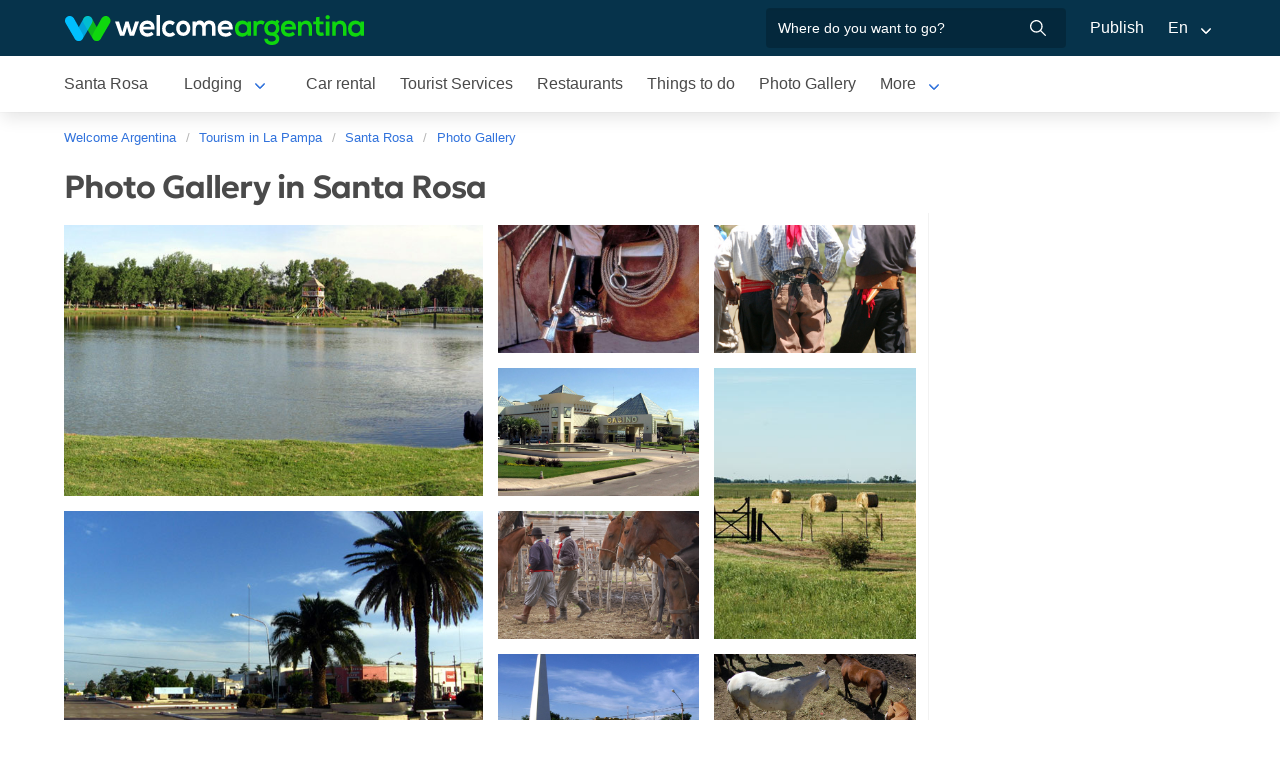

--- FILE ---
content_type: text/html; charset=utf-8
request_url: https://www.welcomeargentina.com/santarosa/photographs.html
body_size: 6253
content:

<!doctype html>
<html lang="en">

<head>
    <meta charset="UTF-8">
    <title>Photographs of Santa Rosa: photos &amp; landscapes | Tourism in Santa Rosa</title>
    <meta name="description" content="Photographs of Santa Rosa, beautiful images to enjoy and know the city. Also access to hotels and accommodations listings in Santa Rosa and its surroundings">
    <meta name="viewport" content="width=device-width, initial-scale=1">
    <link rel="shortcut icon" href="https://www.welcomeargentina.com/favicon.ico">
    <meta name="date" content="Thursday, January 22, 2026 10:23:02">
    <link rel="alternate" hreflang="es" href="https://www.welcomeargentina.com/santarosa/fotografias.html">
    <link rel="alternate" hreflang="en" href="https://www.welcomeargentina.com/santarosa/photographs.html">
    <link rel="alternate" media="only screen and (max-width: 640px)" href="https://www.welcomeargentina.com/santarosa/photographs.html">
    <meta property="og:title" content="Photographs of Santa Rosa: photos &amp; landscapes | Tourism in Santa Rosa">
    <meta property="og:type" content="article">
    <meta property="og:url" content="https://www.welcomeargentina.com/santarosa/photographs.html">
    <meta property="og:image" content="https://www.welcomeargentina.com/santarosa/imagenes//santarosa/imagenes/santa-rosa-65.jpg">
    <meta property="og:site_name" content="Welcome Argentina">
    <meta property="og:description" content="Photographs of Santa Rosa, beautiful images to enjoy and know the city. Also access to hotels and accommodations listings in Santa Rosa and its surroundings">
    <link rel="stylesheet" href="/css5_a_fotos_703.css">
      <meta name="referrer" content="strict-origin-when-cross-origin">
  <meta name="google-site-verification" content="6eNa-wwlZRGb0VctdqQlfuV1MiLki1plmUpzREfklOM" />

</head>

<body itemscope itemtype="http://schema.org/WebPage">
    <!-- Navegacion principal - logo - buscador - idiomas -->


    <nav class="navbar is-primary" role="navigation" aria-label="main navigation">
        <div class="container">
            <div class="navbar-brand">
                <a class="navbar-item" href="/">
                    <img src="/img5/svg/welcome-argentina.svg" alt="Welcome Argentina" width="300" height="40">
                </a>
            </div>

            <div class="navbar-menu">
                <div class="navbar-end">
                    <div class="navbar-item">
                        <form id="all" autocomplete="off">
                           <span class="modal-close is-large" aria-label="close"></span>
                            <p class="control has-icons-right">
                                <input class="input" type="text" id="search" name="search" rel="e" placeholder="Where do you want to go?">
                                <span class="icon is-small is-right">
                                    <img src="/img5/svg/search-w.svg" alt="Web" width="15" height="15" />
                                </span>
                            </p>
                            <p class="csj has-text-grey is-size-7">* Enter at least 4 letters of your search</p>
                            <div class="res">
                                <div class="mres"></div>
                            </div>
                        </form>
                    </div>
                    <a  href="/publicar/" class="navbar-item">
                    Publish
                  </a>
                    <div class="navbar-item has-dropdown is-hoverable">
                        <a class="navbar-link">
                            En
                        </a>

                        <div class="navbar-dropdown">
                            <a href="/santarosa/fotografias.html" class="navbar-item">
                                Espanol
                            </a>
                            <a href="/santarosa/photographs.html" class="navbar-item">
                                English
                            </a>
                        </div>
                    </div>
                </div>
            </div>
        </div>
    </nav>


    <!-- Navegacion secundaria ciudad -->




    <nav class="navbar" role="navigation" aria-label="main navigation" id="navSec">
        <div class="container">
            <div class="navbar-brand">
                <a role="button" class="navbar-burger burger" aria-label="menu" aria-expanded="false" data-target="navbarBasicExample">
                    <span aria-hidden="true"></span>
                    <span aria-hidden="true"></span>
                    <span aria-hidden="true"></span>
                </a>
            </div>

            <div class="navbar-menu">
                <div class="navbar-start menu">

                    
                    <a href="/santarosa/index_i.html" class="navbar-item ">Santa Rosa</a>
                    


                    <div class="navbar-item a-dropdown is-hoverable">
                    <a href="/santarosa/lodging.html" class="navbar-item navbar-link">Lodging</a>
                    <div class="navbar-dropdown">
                    <a href="/santarosa/lodging.html" class="navbar-item">All Accommodations</a>
                    <a href="/santarosa/estancias_i.html" class="navbar-item">Estancias</a>
                    </div>
                    </div>


                    
                    <a href="/santarosa/car-rental.html" class="navbar-item ">Car rental</a>
                    


                    
                    <a href="/santarosa/touristservices.html" class="navbar-item ">Tourist Services</a>
                    


                    
                    <a href="/santarosa/gastronomy.html" class="navbar-item ">Restaurants</a>
                    


                    
                    <a href="/santarosa/outings.html" class="navbar-item ">Things to do</a>
                    


                    
                    <a href="/santarosa/photographs.html" class="navbar-item ">Photo Gallery</a>
                    


                    
                    <a href="/santarosa/waysto.html" class="navbar-item ">How to get there</a>
                    


                    
                    <a href="/santarosa/generalinformation.html" class="navbar-item ">General Information</a>
                    


                    
                    <a href="/santarosa/map.html" class="navbar-item ">City Map</a>
                    


                    
                    <a href="/santarosa/history.html" class="navbar-item ">History</a>
                    


                    <div class="navbar-item has-dropdown is-hoverable">
                        <a class="navbar-link">
                            More
                        </a>
                        <div class="navbar-dropdown vermas">

                        </div>
                    </div>
                </div>
            </div>
        </div>
    </nav>

    <div class="container">
        <div class="bpxhrs c970 rotasuper" rel="382" data="/santarosa-i"></div>
    </div>


    <div class="container is-hidden-touch">
        <!-- Breadcrumbs -->
        <nav class="breadcrumb" aria-label="breadcrumbs">
            <ol class="breadcrumb" itemprop="breadcrumb" itemscope itemtype="http://schema.org/BreadcrumbList">
                <li itemprop="itemListElement" itemscope="" itemtype="http://schema.org/ListItem"><a href="/index_i.html" itemprop="item" title="Welcome Argentina"><span itemprop="name">Welcome Argentina</span></a>
                    <meta itemprop="url" content="/index_i.html">
                    <meta itemprop="position" content="1" />
                </li>
                <li itemprop="itemListElement" itemscope="" itemtype="http://schema.org/ListItem"><a href="/la-pampa/index_i.html" itemprop="item" title="Tourism in La Pampa"><span itemprop="name">Tourism in La Pampa</span></a>
                    <meta itemprop="url" content="">
                    <meta itemprop="position" content="2" />
                </li>
                <li itemprop="itemListElement" itemscope="" itemtype="http://schema.org/ListItem"><a href="/santarosa/index_i.html" itemprop="item" title="Santa Rosa"><span itemprop="name">Santa Rosa</span></a>
                    <meta itemprop="url" content="/santarosa/index_i.html">
                    <meta itemprop="position" content="3" />
                </li>
                <li itemprop="itemListElement" itemscope itemtype="http://schema.org/ListItem"><a href="/santarosa/photographs.html" itemprop="item" title=""><span itemprop="name">Photo Gallery</span></a>
                    <meta itemprop="url" content="/santarosa/photographs.html">
                    <meta itemprop="position" content="4" />
                </li>
            </ol>
        </nav>
    </div>

        <div class="container">
        <div class="columns is-multiline">
            <div class="column is-full">
                <h1 class="is-size-3">Photo Gallery in Santa Rosa</h1>
            </div>
            <div class="column">
                <div class="gridfotos">
                    <a href="/santarosa/imagenes/santa-rosa-65-10180_i.html" data-pswp-src="/santarosa/imagenes/santa-rosa-65.jpg" data-pswp-width="822" data-pswp-height="386">
                    <img src="/santarosa/imagenes/santa-rosa-65.jpg" alt="Laguna Don Tomás" title="Laguna Don Tomás" loading="lazy" class="lightbox">
                    <p class="hidden-caption-content">Laguna Don Tomás</p>
                    </a>
                    <a href="/santarosa/imagenes/estribo-3190_i.html" data-pswp-src="/santarosa/imagenes/estribo.jpg" data-pswp-width="586" data-pswp-height="386">
                    <img src="/santarosa/imagenes/estribo.jpg" alt="Estribo y espuela de plata" title="Estribo y espuela de plata" loading="lazy" class="lightbox">
                    <p class="hidden-caption-content">Estribo y espuela de plata</p>
                    </a>
                    <a href="/santarosa/imagenes/santa-rosa-22-303_i.html" data-pswp-src="/santarosa/imagenes/santa-rosa-22.jpg" data-pswp-width="586" data-pswp-height="386">
                    <img src="/santarosa/imagenes/santa-rosa-22.jpg" alt="Indumentaria gauchesca" title="Indumentaria gauchesca" loading="lazy" class="lightbox">
                    <p class="hidden-caption-content">Indumentaria gauchesca</p>
                    </a>
                    <a href="/santarosa/imagenes/santa-rosa-53-10168_i.html" data-pswp-src="/santarosa/imagenes/santa-rosa-53.jpg" data-pswp-width="586" data-pswp-height="386">
                    <img src="/santarosa/imagenes/santa-rosa-53.jpg" alt="Casino" title="Casino" loading="lazy" class="lightbox">
                    <p class="hidden-caption-content">Casino</p>
                    </a>
                    <a href="/santarosa/imagenes/tranquera-304_i.html" data-pswp-src="/santarosa/imagenes/tranquera.jpg" data-pswp-width="586" data-pswp-height="386">
                    <img src="/santarosa/imagenes/tranquera.jpg" alt="Reflejos dorados del atardecer" title="Reflejos dorados del atardecer" loading="lazy" class="lightbox">
                    <p class="hidden-caption-content">Reflejos dorados del atardecer</p>
                    </a>
                    <a href="/santarosa/imagenes/santa-rosa-54-10169_i.html" data-pswp-src="/santarosa/imagenes/santa-rosa-54.jpg" data-pswp-width="586" data-pswp-height="386">
                    <img src="/santarosa/imagenes/santa-rosa-54.jpg" alt="Calle céntrica de Toay" title="Calle céntrica de Toay" loading="lazy" class="lightbox">
                    <p class="hidden-caption-content">Calle céntrica de Toay</p>
                    </a>
                    <a href="/santarosa/imagenes/santa-rosa-23-305_i.html" data-pswp-src="/santarosa/imagenes/santa-rosa-23.jpg" data-pswp-width="586" data-pswp-height="386">
                    <img src="/santarosa/imagenes/santa-rosa-23.jpg" alt="Fiesta en el campo" title="Fiesta en el campo" loading="lazy" class="lightbox">
                    <p class="hidden-caption-content">Fiesta en el campo</p>
                    </a>
                    <a href="/santarosa/imagenes/santa-rosa-59-10174_i.html" data-pswp-src="/santarosa/imagenes/santa-rosa-59.jpg" data-pswp-width="586" data-pswp-height="386">
                    <img src="/santarosa/imagenes/santa-rosa-59.jpg" alt="Obelisco y Club Guardia del Monte" title="Obelisco y Club Guardia del Monte" loading="lazy" class="lightbox">
                    <p class="hidden-caption-content">Obelisco y Club Guardia del Monte</p>
                    </a>
                    <a href="/santarosa/imagenes/santa-rosa-24-306_i.html" data-pswp-src="/santarosa/imagenes/santa-rosa-24.jpg" data-pswp-width="586" data-pswp-height="386">
                    <img src="/santarosa/imagenes/santa-rosa-24.jpg" alt="Equinos Argentinos" title="Equinos Argentinos" loading="lazy" class="lightbox">
                    <p class="hidden-caption-content">Equinos Argentinos</p>
                    </a>
                    <a href="/santarosa/imagenes/santa-rosa-62-10177_i.html" data-pswp-src="/santarosa/imagenes/santa-rosa-62.jpg" data-pswp-width="929" data-pswp-height="386">
                    <img src="/santarosa/imagenes/santa-rosa-62.jpg" alt="Laguna del Parque Luro" title="Laguna del Parque Luro" loading="lazy" class="lightbox">
                    <p class="hidden-caption-content">Laguna del Parque Luro</p>
                    </a>
                    <a href="/santarosa/imagenes/santa-rosa-25-307_i.html" data-pswp-src="/santarosa/imagenes/santa-rosa-25.jpg" data-pswp-width="586" data-pswp-height="386">
                    <img src="/santarosa/imagenes/santa-rosa-25.jpg" alt="La Pampa Argentina" title="La Pampa Argentina" loading="lazy" class="lightbox">
                    <p class="hidden-caption-content">La Pampa Argentina</p>
                    </a>
                    <a href="/santarosa/imagenes/santa-rosa-48-308_i.html" data-pswp-src="/santarosa/imagenes/santa-rosa-48.jpg" data-pswp-width="586" data-pswp-height="386">
                    <img src="/santarosa/imagenes/santa-rosa-48.jpg" alt="Casa Museo Olga Orozco" title="Casa Museo Olga Orozco" loading="lazy" class="lightbox">
                    <p class="hidden-caption-content">Casa Museo Olga Orozco</p>
                    </a>
                    <a href="/santarosa/imagenes/santa-rosa-27-309_i.html" data-pswp-src="/santarosa/imagenes/santa-rosa-27.jpg" data-pswp-width="586" data-pswp-height="386">
                    <img src="/santarosa/imagenes/santa-rosa-27.jpg" alt="Una pausa..." title="Una pausa..." loading="lazy" class="lightbox">
                    <p class="hidden-caption-content">Una pausa...</p>
                    </a>
                    <a href="/santarosa/imagenes/santa-rosa-60-10175_i.html" data-pswp-src="/santarosa/imagenes/santa-rosa-60.jpg" data-pswp-width="586" data-pswp-height="386">
                    <img src="/santarosa/imagenes/santa-rosa-60.jpg" alt="Museo de artes" title="Museo de artes" loading="lazy" class="lightbox">
                    <p class="hidden-caption-content">Museo de artes</p>
                    </a>
                    <a href="/santarosa/imagenes/santa-rosa-64-10179_i.html" data-pswp-src="/santarosa/imagenes/santa-rosa-64.jpg" data-pswp-width="586" data-pswp-height="386">
                    <img src="/santarosa/imagenes/santa-rosa-64.jpg" alt="Laguna Don Tomás" title="Laguna Don Tomás" loading="lazy" class="lightbox">
                    <p class="hidden-caption-content">Laguna Don Tomás</p>
                    </a>
                    <a href="/santarosa/imagenes/santa-rosa-28-310_i.html" data-pswp-src="/santarosa/imagenes/santa-rosa-28.jpg" data-pswp-width="586" data-pswp-height="386">
                    <img src="/santarosa/imagenes/santa-rosa-28.jpg" alt="El cinturón o rastra" title="El cinturón o rastra" loading="lazy" class="lightbox">
                    <p class="hidden-caption-content">El cinturón o rastra</p>
                    </a>
                    <a href="/santarosa/imagenes/santa-rosa-68-10183_i.html" data-pswp-src="/santarosa/imagenes/santa-rosa-68.jpg" data-pswp-width="586" data-pswp-height="386">
                    <img src="/santarosa/imagenes/santa-rosa-68.jpg" alt="Estancia La Malvina" title="Estancia La Malvina" loading="lazy" class="lightbox">
                    <p class="hidden-caption-content">Estancia La Malvina</p>
                    </a>
                    <a href="/santarosa/imagenes/santa-rosa-melonitas15-3198_i.html" data-pswp-src="/santarosa/imagenes/santa-rosa-melonitas15.jpg" data-pswp-width="586" data-pswp-height="386">
                    <img src="/santarosa/imagenes/santa-rosa-melonitas15.jpg" alt="Galería arbolada" title="Galería arbolada" loading="lazy" class="lightbox">
                    <p class="hidden-caption-content">Galería arbolada</p>
                    </a>
                    <a href="/santarosa/imagenes/santa-rosa-49-1071_i.html" data-pswp-src="/santarosa/imagenes/santa-rosa-49.jpg" data-pswp-width="586" data-pswp-height="386">
                    <img src="/santarosa/imagenes/santa-rosa-49.jpg" alt="Calle céntrica" title="Calle céntrica" loading="lazy" class="lightbox">
                    <p class="hidden-caption-content">Calle céntrica</p>
                    </a>
                    <a href="/santarosa/imagenes/molino-5337_i.html" data-pswp-src="/santarosa/imagenes/molino.jpg" data-pswp-width="586" data-pswp-height="386">
                    <img src="/santarosa/imagenes/molino.jpg" alt="Silueta del molino" title="Silueta del molino" loading="lazy" class="lightbox">
                    <p class="hidden-caption-content">Silueta del molino</p>
                    </a>
                    <a href="/santarosa/imagenes/chivas-5338_i.html" data-pswp-src="/santarosa/imagenes/chivas.jpg" data-pswp-width="586" data-pswp-height="386">
                    <img src="/santarosa/imagenes/chivas.jpg" alt="Chivas" title="Chivas" loading="lazy" class="lightbox">
                    <p class="hidden-caption-content">Chivas</p>
                    </a>
                    <a href="/santarosa/imagenes/santa-rosa-61-10176_i.html" data-pswp-src="/santarosa/imagenes/santa-rosa-61.jpg" data-pswp-width="586" data-pswp-height="386">
                    <img src="/santarosa/imagenes/santa-rosa-61.jpg" alt="Casa de Gobierno de Santa Rosa" title="Casa de Gobierno de Santa Rosa" loading="lazy" class="lightbox">
                    <p class="hidden-caption-content">Casa de Gobierno de Santa Rosa</p>
                    </a>
                    <a href="/santarosa/imagenes/santa-rosa-21-302_i.html" data-pswp-src="/santarosa/imagenes/santa-rosa-21.jpg" data-pswp-width="586" data-pswp-height="386">
                    <img src="/santarosa/imagenes/santa-rosa-21.jpg" alt="Boleadoras gauchas" title="Boleadoras gauchas" loading="lazy" class="lightbox">
                    <p class="hidden-caption-content">Boleadoras gauchas</p>
                    </a>
                    <a href="/santarosa/imagenes/santa-rosa-57-10172_i.html" data-pswp-src="/santarosa/imagenes/santa-rosa-57.jpg" data-pswp-width="586" data-pswp-height="386">
                    <img src="/santarosa/imagenes/santa-rosa-57.jpg" alt="Plaza San Martín" title="Plaza San Martín" loading="lazy" class="lightbox">
                    <p class="hidden-caption-content">Plaza San Martín</p>
                    </a>
                    <a href="/santarosa/imagenes/santa-rosa-58-10173_i.html" data-pswp-src="/santarosa/imagenes/santa-rosa-58.jpg" data-pswp-width="586" data-pswp-height="386">
                    <img src="/santarosa/imagenes/santa-rosa-58.jpg" alt="Reserva Provincial Parque Luro" title="Reserva Provincial Parque Luro" loading="lazy" class="lightbox">
                    <p class="hidden-caption-content">Reserva Provincial Parque Luro</p>
                    </a>
                    <a href="/santarosa/imagenes/santa-rosa-29-311_i.html" data-pswp-src="/santarosa/imagenes/santa-rosa-29.jpg" data-pswp-width="586" data-pswp-height="386">
                    <img src="/santarosa/imagenes/santa-rosa-29.jpg" alt="Sombrero y mate de gaucho" title="Sombrero y mate de gaucho" loading="lazy" class="lightbox">
                    <p class="hidden-caption-content">Sombrero y mate de gaucho</p>
                    </a>
                    <a href="/santarosa/imagenes/santa-rosa-50-10165_i.html" data-pswp-src="/santarosa/imagenes/santa-rosa-50.jpg" data-pswp-width="586" data-pswp-height="386">
                    <img src="/santarosa/imagenes/santa-rosa-50.jpg" alt="Autódromo" title="Autódromo" loading="lazy" class="lightbox">
                    <p class="hidden-caption-content">Autódromo</p>
                    </a>
                    <a href="/santarosa/imagenes/santa-rosa-51-10166_i.html" data-pswp-src="/santarosa/imagenes/santa-rosa-51.jpg" data-pswp-width="792" data-pswp-height="386">
                    <img src="/santarosa/imagenes/santa-rosa-51.jpg" alt="Club de caza mayor y menor" title="Club de caza mayor y menor" loading="lazy" class="lightbox">
                    <p class="hidden-caption-content">Club de caza mayor y menor</p>
                    </a>
                    <a href="/santarosa/imagenes/santa-rosa-52-10167_i.html" data-pswp-src="/santarosa/imagenes/santa-rosa-52.jpg" data-pswp-width="586" data-pswp-height="386">
                    <img src="/santarosa/imagenes/santa-rosa-52.jpg" alt="Centro Municipal de Cultura" title="Centro Municipal de Cultura" loading="lazy" class="lightbox">
                    <p class="hidden-caption-content">Centro Municipal de Cultura</p>
                    </a>
                    <a href="/santarosa/imagenes/santa-rosa-55-10170_i.html" data-pswp-src="/santarosa/imagenes/santa-rosa-55.jpg" data-pswp-width="586" data-pswp-height="386">
                    <img src="/santarosa/imagenes/santa-rosa-55.jpg" alt="Acceso a Parque Luro" title="Acceso a Parque Luro" loading="lazy" class="lightbox">
                    <p class="hidden-caption-content">Acceso a Parque Luro</p>
                    </a>
                    <a href="/santarosa/imagenes/santa-rosa-56-10171_i.html" data-pswp-src="/santarosa/imagenes/santa-rosa-56.jpg" data-pswp-width="586" data-pswp-height="386">
                    <img src="/santarosa/imagenes/santa-rosa-56.jpg" alt="Bienvenido a Toay" title="Bienvenido a Toay" loading="lazy" class="lightbox">
                    <p class="hidden-caption-content">Bienvenido a Toay</p>
                    </a>
                    <a href="/santarosa/imagenes/santa-rosa-63-10178_i.html" data-pswp-src="/santarosa/imagenes/santa-rosa-63.jpg" data-pswp-width="586" data-pswp-height="386">
                    <img src="/santarosa/imagenes/santa-rosa-63.jpg" alt="Laguna Don Tomás" title="Laguna Don Tomás" loading="lazy" class="lightbox">
                    <p class="hidden-caption-content">Laguna Don Tomás</p>
                    </a>
                    <a href="/santarosa/imagenes/santa-rosa-66-10181_i.html" data-pswp-src="/santarosa/imagenes/santa-rosa-66.jpg" data-pswp-width="586" data-pswp-height="386">
                    <img src="/santarosa/imagenes/santa-rosa-66.jpg" alt="Iglesia María Auxiliadora" title="Iglesia María Auxiliadora" loading="lazy" class="lightbox">
                    <p class="hidden-caption-content">Iglesia María Auxiliadora</p>
                    </a>
                    <a href="/santarosa/imagenes/santa-rosa-67-10182_i.html" data-pswp-src="/santarosa/imagenes/santa-rosa-67.jpg" data-pswp-width="586" data-pswp-height="386">
                    <img src="/santarosa/imagenes/santa-rosa-67.jpg" alt="Hotel La Campiña" title="Hotel La Campiña" loading="lazy" class="lightbox">
                    <p class="hidden-caption-content">Hotel La Campiña</p>
                    </a>
                    <a href="/santarosa/imagenes/santa-rosa-70-10184_i.html" data-pswp-src="/santarosa/imagenes/santa-rosa-70.jpg" data-pswp-width="586" data-pswp-height="386">
                    <img src="/santarosa/imagenes/santa-rosa-70.jpg" alt="Club Atlético Guardia del Monte" title="Club Atlético Guardia del Monte" loading="lazy" class="lightbox">
                    <p class="hidden-caption-content">Club Atlético Guardia del Monte</p>
                    </a>

            </div>
            <br>
            <small class="creditos"><strong>Photo credits:</strong>  <span>Welcomeargentina.com (14)</span>  <span>Secretaría de Turismo de la Nación (7)</span>  <span>Eduardo Epifanio (142)</span>  <span>Jorge González (4)</span>  </small>
                
            </div>
                        <div class="column is-300px is-narrow">
                           <div class="bpxhrs cpromo" rel="628" data="/santarosa-i"></div>
                           <div class="bpxhrs cpromo" rel="629" data="/santarosa-i"></div>
                           <div class="bpxhrs cpromo" rel="630" data="/santarosa-i"></div>
                           <div class="bpxhrs cpromo" rel="631" data="/santarosa-i"></div>
                           <div class="bpxhrs cpromo" rel="632" data="/santarosa-i"></div>
                           <div class="bpxhrs cpromo" rel="633" data="/santarosa-i"></div>
                           <div class="bpxhrs cpromo" rel="634" data="/santarosa-i"></div>
                           <div class="bpxhrs cpromo" rel="635" data="/santarosa-i"></div>
                           <div class="bpxhrs cpromo" rel="636" data="/santarosa-i"></div>
                           <div class="bpxhrs cpromo" rel="637" data="/santarosa-i"></div>
                        </div>
        </div>
    </div>

    <div class="container">
		<div class="columns">
				<div class="column is-full">
				
				<!-- Carrusel alojamiento -->

        <div class="container mt-5 mb-5" id="sl">
           <hr>
            <h2 class="is-size-4 has-text-centered"><a target="_blank" href="alojamientos_i.html">Hotels and accommodations in Santa Rosa</a></h2>
            <section class="section">
                <div class="container">


                    <div class="swiffy-slider slider-item-show4 slider-item-show2-sm slider-item-reveal slider-nav-visible slider-nav-page slider-indicators-round slider-indicators-outside slider-indicators-sm">
                       <ul class="slider-container">
                            <li class="card">
                                <div class="card-image is-relative">
                                    <a href="/santarosa/departamentos-las-mariposas_i.html" data-reck="fo-65961-d" target="_blank">
                                    <img src="/plantillas/65961-00.jpg" alt="Las Mariposas">
                                    </a>
                                </div>
                                <div class="card-content">
                                    <p class="is-size-7"></p>
                                    <p class="title is-6"><a href="/santarosa/departamentos-las-mariposas_i.html" target="_blank" data-reck="na--d">Las Mariposas</a></p>

                                </div>
                            </li>
                            <li class="card">
                                <div class="card-image is-relative">
                                    <a href="/santarosa/hotel-euzko-alkartasuna_i.html" data-reck="fo-48253-d" target="_blank">
                                    <img src="/plantillas/48253-00.jpg" alt="Euzko Alkartasuna">
                                    </a>
                                </div>
                                <div class="card-content">
                                    <p class="is-size-7"></p>
                                    <p class="title is-6"><a href="/santarosa/hotel-euzko-alkartasuna_i.html" target="_blank" data-reck="na--d">Euzko Alkartasuna</a></p>

                                </div>
                            </li>
                            <li class="card">
                                <div class="card-image is-relative">
                                    <a href="/santarosa/hotel-Calfucura_i.html" data-reck="fo-63183-d" target="_blank">
                                    <img src="/plantillas/63183-00.jpg" alt="Calfucura">
                                    </a>
                                </div>
                                <div class="card-content">
                                    <p class="is-size-7"></p>
                                    <p class="title is-6"><a href="/santarosa/hotel-Calfucura_i.html" target="_blank" data-reck="na--d">Calfucura</a></p>

                                </div>
                            </li>
                            <li class="card">
                                <div class="card-image is-relative">
                                    <a href="/santarosa/hotel-calden_i.html" data-reck="fo-34939-d" target="_blank">
                                    <img src="/plantillas/34939-00.jpg" alt="Caldén">
                                    </a>
                                </div>
                                <div class="card-content">
                                    <p class="is-size-7"></p>
                                    <p class="title is-6"><a href="/santarosa/hotel-calden_i.html" target="_blank" data-reck="na--d">Caldén</a></p>

                                </div>
                            </li>
                            <li class="card">
                                <div class="card-image is-relative">
                                    <a href="/santarosa/departamentos-abvai_i.html" data-reck="fo-65932-d" target="_blank">
                                    <img src="/plantillas/65932-00.jpg" alt="Abvai">
                                    </a>
                                </div>
                                <div class="card-content">
                                    <p class="is-size-7"></p>
                                    <p class="title is-6"><a href="/santarosa/departamentos-abvai_i.html" target="_blank" data-reck="na--d">Abvai</a></p>

                                </div>
                            </li>
                            <li class="card">
                                <div class="card-image is-relative">
                                    <a href="/santarosa/departamentos-torre-garibaldi_i.html" data-reck="fo-65945-d" target="_blank">
                                    <img src="/plantillas/65945-00.jpg" alt="Torre Garibaldi">
                                    </a>
                                </div>
                                <div class="card-content">
                                    <p class="is-size-7"></p>
                                    <p class="title is-6"><a href="/santarosa/departamentos-torre-garibaldi_i.html" target="_blank" data-reck="na--d">Torre Garibaldi</a></p>

                                </div>
                            </li>
                            <li class="card">
                                <div class="card-image is-relative">
                                    <a href="/santarosa/departamentos-poas_i.html" data-reck="fo-65952-d" target="_blank">
                                    <img src="/plantillas/65952-00.jpg" alt="Poas Alquiler Temporario">
                                    </a>
                                </div>
                                <div class="card-content">
                                    <p class="is-size-7"></p>
                                    <p class="title is-6"><a href="/santarosa/departamentos-poas_i.html" target="_blank" data-reck="na--d">Poas Alquiler Temporario</a></p>

                                </div>
                            </li>
                            <li class="card">
                                <div class="card-image is-relative">
                                    <a href="/santarosa/departamentos-falucho_i.html" data-reck="fo-65946-d" target="_blank">
                                    <img src="/plantillas/65946-00.jpg" alt="Departamentos Falucho">
                                    </a>
                                </div>
                                <div class="card-content">
                                    <p class="is-size-7"></p>
                                    <p class="title is-6"><a href="/santarosa/departamentos-falucho_i.html" target="_blank" data-reck="na--d">Departamentos Falucho</a></p>

                                </div>
                            </li>
                            <li class="card">
                                <div class="card-image is-relative">
                                    <a href="/santarosa/alojamiento-la-holanda_i.html" data-reck="fo-6844-d" target="_blank">
                                    <img src="/plantillas/6844-00.jpg" alt="La Holanda">
                                    </a>
                                </div>
                                <div class="card-content">
                                    <p class="is-size-7"></p>
                                    <p class="title is-6"><a href="/santarosa/alojamiento-la-holanda_i.html" target="_blank" data-reck="na--d">La Holanda</a></p>

                                </div>
                            </li>
                            <li class="card">
                                <div class="card-image is-relative">
                                    <a href="/santarosa/departamentos-antumu_i.html" data-reck="fo-58949-d" target="_blank">
                                    <img src="/plantillas/58949-00.jpg" alt="Antumu">
                                    </a>
                                </div>
                                <div class="card-content">
                                    <p class="is-size-7"></p>
                                    <p class="title is-6"><a href="/santarosa/departamentos-antumu_i.html" target="_blank" data-reck="na--d">Antumu</a></p>

                                </div>
                            </li>
                            <li class="card">
                                <div class="card-image is-relative">
                                    <a href="/santarosa/motel-bungalows_i.html" data-reck="fo-6802-d" target="_blank">
                                    <img src="/plantillas/6802-00.jpg" alt="Motel Bungalows">
                                    </a>
                                </div>
                                <div class="card-content">
                                    <p class="is-size-7"></p>
                                    <p class="title is-6"><a href="/santarosa/motel-bungalows_i.html" target="_blank" data-reck="na--d">Motel Bungalows</a></p>

                                </div>
                            </li>
                            <li class="card">
                                <div class="card-image is-relative">
                                    <a href="/santarosa/hotel-la-campina-club_i.html" data-reck="fo-6795-d" target="_blank">
                                    <img src="/plantillas/6795-00.jpg" alt="La Campiña Club">
                                    </a>
                                </div>
                                <div class="card-content">
                                    <p class="is-size-7"></p>
                                    <p class="title is-6"><a href="/santarosa/hotel-la-campina-club_i.html" target="_blank" data-reck="na--d">La Campiña Club</a></p>

                                </div>
                            </li>
                            <li class="card">
                                <div class="card-image is-relative">
                                    <a href="/santarosa/hotel-bungalows_i.html" data-reck="fo-65924-d" target="_blank">
                                    <img src="/plantillas/65924-00.jpg" alt="Hotel Bungalows">
                                    </a>
                                </div>
                                <div class="card-content">
                                    <p class="is-size-7"></p>
                                    <p class="title is-6"><a href="/santarosa/hotel-bungalows_i.html" target="_blank" data-reck="na--d">Hotel Bungalows</a></p>

                                </div>
                            </li>
                            <li class="card">
                                <div class="card-image is-relative">
                                    <a href="/santarosa/departamentos-santafe_i.html" data-reck="fo-65950-d" target="_blank">
                                    <img src="/plantillas/65950-00.jpg" alt="Santafe Departamentos">
                                    </a>
                                </div>
                                <div class="card-content">
                                    <p class="is-size-7"></p>
                                    <p class="title is-6"><a href="/santarosa/departamentos-santafe_i.html" target="_blank" data-reck="na--d">Santafe Departamentos</a></p>

                                </div>
                            </li>
                            <li class="card">
                                <div class="card-image is-relative">
                                    <a href="/santarosa/departamentos-moreno_i.html" data-reck="fo-65954-d" target="_blank">
                                    <img src="/plantillas/65954-00.jpg" alt="Departamentos Moreno">
                                    </a>
                                </div>
                                <div class="card-content">
                                    <p class="is-size-7"></p>
                                    <p class="title is-6"><a href="/santarosa/departamentos-moreno_i.html" target="_blank" data-reck="na--d">Departamentos Moreno</a></p>

                                </div>
                            </li>
                        <li class="card">
                            <div class="card-image is-relative">
                                <a href="alojamientos_i.html"><img src="https://www.welcomeargentina.com/img5/sfa.png" alt="View more lodging"></a>
                            </div>
                            <div class="card-content">
                                <p class="is-size-7">Santa Rosa</p>
                                <p class="title is-6"><a href="alojamientos_i.html">View more lodging</a></p>
                            </div>
                        </li>
                    </ul>
                    <button type="button" class="slider-nav"></button>
                    <button type="button" class="slider-nav slider-nav-next"></button>
                     </div>
                </div>
            </section>
        </div>
          
				
				</div>
        </div>
    </div>

    <!-- Pie de pagina -->
    <footer class="footer">
        <div class="container">
            <div class="columns">
                <div class="column is-two-fifths">
                    <p class="is-size-4">Subscription to the newsletter</p>
                    <form id="newsletter" name="newsletter" method="post"  class="columns is-multiline">
                       <div class="column is-half">
                        <input type="hidden" name="msg" value="Thank you very much for subscribing to our newsletter!&lt;br&gt;We will be in touch soon.">
                        <div>
                        <label for="Nombrenews" class="label">Enter your full name</label>
                        <div class="control has-icons-left">
                            <input name="Nombre" id="Nombrenews" type="text" class="input" placeholder="Enter your full name" required>
                            <span class="icon is-small is-left">
                                <img src="/img5/svg/user.svg" alt="Newsletter" width="15" height="15" />
                            </span>
                        </div>
                        </div>
                        </div>
                        <div class="column is-half">
                        <label for="Emailnews" class="label">Enter your Email</label>
                        <div class="control has-icons-left">
                            <input name="Email" id="Emailnews" type="email" class="input" placeholder="Enter your Email" required>
                            <span class="icon is-small is-left">
                                <img src="/img5/svg/email.svg" alt="Newsletter" width="15" height="15" />
                            </span>
                        </div>
                        </div>
                        <div class="column is-full">
                        <button class="button is-dark">Subscribe!</button>
                        </div>
                    </form>
                </div>
                <div class="column has-text-right">
                    <div class="buttons is-right">
                        <a href="https://www.facebook.com/WelcomeArgentina" class="button social" target="_blank">
                            <span class="icon is-small">
                                <img src="/img5/svg/facebook.svg" alt="Facebook" width="20">
                            </span>
                        </a>
                        <a href="https://www.instagram.com/welcomeargentinaok" class="button social" target="_blank" rel="noopener">
                            <span class="icon is-small">
                                 <img src="/img5/svg/instagram.svg" alt="Instagram"  width="20" height="20">
                            </span>
                        </a>
                    </div>
                    <p><a href="/publicar/empresa.html" target="_blank">About us</a> - <a href="#modal-tyc" onclick="return false;" id="tyc">Terms and conditions</a> - <a href="#modal-ctc" onclick="return false;" id="ctc">Contact</a> - <a  href="/publicar/">Publish establishment</a></p>
                    <p class="is-size-7">Ratings and Reviews: &copy; TripAdvisor<br>
                        <a href="/index_i.html">Welcome Argentina</a> - Touristic Information about <a href="/santarosaindex_i.html">Santa Rosa</a> :Photo Gallery<br>
                        © 2003-2026 Total or partial reproduction forbidden. Derechos de Autor 675246 Ley 11723

                    </p>

                </div>
            </div>
        </div>
    </footer>
    
<div class="bpxhrs c970 rotastick" rel="20" data="/santarosa-i"></div>

    <div class="brands">
        <div class="container">
            <img src="/img5/ipwcwu-h.webp" width="430" height="45" usemap="#ipwcwu-h">
            <map name="ipwcwu-h">
                <area target="_blank" href="/r?c=ip" coords="7,23,144,43" shape="rect">
                <area target="_blank" href="/r?c=wc" coords="152,23,275,43" shape="rect">
                <area target="_blank" href="/r?c=wu" coords="281,23,428,43" shape="rect">
            </map>
        </div>
    </div>

    <!-- Modal terminos y condiciones -->

    <div class="modal" id="modal-tyc">
        <div class="modal-background"></div>
        <div class="modal-card">
            <header class="modal-card-head">
                <p class="modal-card-title">Terminos y condiciones</p>
            </header>
            <section class="modal-card-body">
            </section>
            <footer class="modal-card-foot">
            </footer>
        </div>
        <button class="modal-close is-large" aria-label="close"></button>
    </div>

    <!-- Modal contacto -->

    <div class="modal" id="modal-ctc">
        <div class="modal-background"></div>
        <div class="modal-card">
            <header class="modal-card-head">
                <p class="modal-card-title">Contacto</p>
            </header>
            <section class="modal-card-body">
            </section>
            <footer class="modal-card-foot">
                <small>* Recuerde completar sus datos correctamente para poder recibir una respuesta.</small>
            </footer>
        </div>
        <button class="modal-close is-large" aria-label="close"></button>
    </div>
    <!-- Galeria de fotos -->
<link rel="stylesheet" href="/css5/fuente/photoswipe.css">
<script type="module">
import PhotoSwipeLightbox from '/js5/fuente/a-photoswipe-lightbox.esm.min.js';
const lightbox = new PhotoSwipeLightbox({
  gallery: '.gridfotos',
  children: 'a',
  pswpModule: () => import('/js5/fuente/a-photoswipe.esm.min.js')
});
    
lightbox.init();
</script>
<script type="module">
    import {swiffyslider} from '/js5/fuente/swiffy-slider.esm.min.js'; 
    window.swiffyslider = swiffyslider; 
    window.swiffyslider.init();
    </script>
    <script async src="/js5_a_fotos_369.js"></script>
      <script type="text/javascript">
     var _paq = window._paq = window._paq || [];
  </script>  




</body>

</html>


--- FILE ---
content_type: text/css;charset=ISO-8859-1
request_url: https://www.welcomeargentina.com/css5_a_fotos_703.css
body_size: 27762
content:
 @font-face {font-family: 'Geologica';src: url('/fonts/geologica/Geologica-SemiBold.woff2') format('woff2'),url('/fonts/geologica/Geologica-SemiBold.woff') format('woff');font-weight: normal;font-style: normal;font-display: swap;}@font-face {font-family: 'Roboto';src: url('/fonts/roboto/Roboto-Regular.woff2') format('woff2'),url('/fonts/roboto/Roboto-Regular.woff') format('woff');font-weight: normal;font-style: normal;font-display: optional;}html,body,p,ol,ul,li,dl,dt,dd,blockquote,figure,fieldset,legend,textarea,pre,iframe,hr,h1,h2,h3,h4,h5,h6 {margin: 0;padding: 0;font-family: "Roboto", sans-serif;}h1,h2,h3,h4,h5,h6 {font-size: 100%;font-family: "Geologica", sans-serif;letter-spacing: -1px;font-weight: 400;}ul {list-style: none;}button,input,select,textarea {margin: 0;}html {box-sizing: border-box;}*, *::before, *::after {box-sizing: inherit;}img,video {height: auto;max-width: 100%;}iframe {border: 0;}table {border-collapse: collapse;border-spacing: 0;}td,th {padding: 0;}td:not([align]),th:not([align]) {text-align: left;}html {background-color: white;font-size: 16px;-moz-osx-font-smoothing: grayscale;-webkit-font-smoothing: antialiased;min-width: 300px;overflow-x: hidden;overflow-y: scroll;text-rendering: optimizeLegibility;-webkit-text-size-adjust: 100%; -moz-text-size-adjust: 100%;-ms-text-size-adjust: 100%;text-size-adjust: 100%;}article,aside,figure,footer,header,hgroup,section {display: block;}body,button,input,select,textarea {font-family: BlinkMacSystemFont, -apple-system, "Segoe UI", "Roboto", "Oxygen", "Ubuntu", "Cantarell", "Fira Sans", "Droid Sans", "Helvetica Neue", "Helvetica", "Arial", sans-serif;}code,pre {-moz-osx-font-smoothing: auto;-webkit-font-smoothing: auto;font-family: monospace;}body {color: #4a4a4a;font-size: 1em;font-weight: 400;line-height: 1.5;}a {color: #3273dc;cursor: pointer;text-decoration: none;}a strong {color: currentColor;}a:hover {color: #363636;}code {background-color: whitesmoke;color: #f14668;font-size: 0.875em;font-weight: normal;padding: 0.25em 0.5em 0.25em;}hr {background-color: whitesmoke;border: none;display: block;height: 1px;margin: 1.5rem 0;}img {height: auto;max-width: 100%;}input[type="checkbox"],input[type="radio"] {vertical-align: baseline;}small {font-size: 0.875em;}span {font-style: inherit;font-weight: inherit;}strong {color: #363636;font-weight: 700;}fieldset {border: none;}pre {-webkit-overflow-scrolling: touch;background-color: whitesmoke;color: #4a4a4a;font-size: 0.875em;overflow-x: auto;padding: 1.25rem 1.5rem;white-space: pre;word-wrap: normal;}pre code {background-color: transparent;color: currentColor;font-size: 1em;padding: 0;}table td,table th {vertical-align: top;}table td:not([align]),table th:not([align]) {text-align: left;}table th {color: #363636;}.is-clearfix::after {clear: both;content: " ";display: table;}.is-pulled-left {float: left !important;}.is-pulled-right {float: right !important;}.is-clipped {overflow: hidden !important;}.is-size-1 {font-size: 3rem !important;}.is-size-2 {font-size: 2.5rem !important;}.is-size-3 {font-size: 2rem !important;}.is-size-4 {font-size: 1.5rem !important;}.is-size-5 {font-size: 1.25rem !important;}.is-size-6 {font-size: 1rem !important;}.is-size-7 {font-size: 0.75rem !important;}@media screen and (max-width: 768px) {.is-size-1-mobile {font-size: 3rem !important;}.is-size-2-mobile {font-size: 2.5rem !important;}.is-size-3-mobile {font-size: 2rem !important;}.is-size-4-mobile {font-size: 1.5rem !important;}.is-size-5-mobile {font-size: 1.25rem !important;}.is-size-6-mobile {font-size: 1rem !important;}.is-size-7-mobile {font-size: 0.75rem !important;}}@media screen and (min-width: 769px), print {.is-size-1-tablet {font-size: 3rem !important;}.is-size-2-tablet {font-size: 2.5rem !important;}.is-size-3-tablet {font-size: 2rem !important;}.is-size-4-tablet {font-size: 1.5rem !important;}.is-size-5-tablet {font-size: 1.25rem !important;}.is-size-6-tablet {font-size: 1rem !important;}.is-size-7-tablet {font-size: 0.75rem !important;}}@media screen and (max-width: 1023px) {.is-size-1-touch {font-size: 3rem !important;}.is-size-2-touch {font-size: 2.5rem !important;}.is-size-3-touch {font-size: 2rem !important;}.is-size-4-touch {font-size: 1.5rem !important;}.is-size-5-touch {font-size: 1.25rem !important;}.is-size-6-touch {font-size: 1rem !important;}.is-size-7-touch {font-size: 0.75rem !important;}}@media screen and (min-width: 1024px) {.is-size-1-desktop {font-size: 3rem !important;}.is-size-2-desktop {font-size: 2.5rem !important;}.is-size-3-desktop {font-size: 2rem !important;}.is-size-4-desktop {font-size: 1.5rem !important;}.is-size-5-desktop {font-size: 1.25rem !important;}.is-size-6-desktop {font-size: 1rem !important;}.is-size-7-desktop {font-size: 0.75rem !important;}}@media screen and (min-width: 1216px) {.is-size-1-widescreen {font-size: 3rem !important;}.is-size-2-widescreen {font-size: 2.5rem !important;}.is-size-3-widescreen {font-size: 2rem !important;}.is-size-4-widescreen {font-size: 1.5rem !important;}.is-size-5-widescreen {font-size: 1.25rem !important;}.is-size-6-widescreen {font-size: 1rem !important;}.is-size-7-widescreen {font-size: 0.75rem !important;}}@media screen and (min-width: 1408px) {.is-size-1-fullhd {font-size: 3rem !important;}.is-size-2-fullhd {font-size: 2.5rem !important;}.is-size-3-fullhd {font-size: 2rem !important;}.is-size-4-fullhd {font-size: 1.5rem !important;}.is-size-5-fullhd {font-size: 1.25rem !important;}.is-size-6-fullhd {font-size: 1rem !important;}.is-size-7-fullhd {font-size: 0.75rem !important;}}.has-text-centered {text-align: center !important;}.has-text-justified {text-align: justify !important;}.has-text-left {text-align: left !important;}.has-text-right {text-align: right !important;}@media screen and (max-width: 768px) {.has-text-centered-mobile {text-align: center !important;}}@media screen and (min-width: 769px), print {.has-text-centered-tablet {text-align: center !important;}}@media screen and (min-width: 769px) and (max-width: 1023px) {.has-text-centered-tablet-only {text-align: center !important;}}@media screen and (max-width: 1023px) {.has-text-centered-touch {text-align: center !important;}}@media screen and (min-width: 1024px) {.has-text-centered-desktop {text-align: center !important;}}@media screen and (min-width: 1024px) and (max-width: 1215px) {.has-text-centered-desktop-only {text-align: center !important;}}@media screen and (min-width: 1216px) {.has-text-centered-widescreen {text-align: center !important;}}@media screen and (min-width: 1216px) and (max-width: 1407px) {.has-text-centered-widescreen-only {text-align: center !important;}}@media screen and (min-width: 1408px) {.has-text-centered-fullhd {text-align: center !important;}}@media screen and (max-width: 768px) {.has-text-justified-mobile {text-align: justify !important;}}@media screen and (min-width: 769px), print {.has-text-justified-tablet {text-align: justify !important;}}@media screen and (min-width: 769px) and (max-width: 1023px) {.has-text-justified-tablet-only {text-align: justify !important;}}@media screen and (max-width: 1023px) {.has-text-justified-touch {text-align: justify !important;}}@media screen and (min-width: 1024px) {.has-text-justified-desktop {text-align: justify !important;}}@media screen and (min-width: 1024px) and (max-width: 1215px) {.has-text-justified-desktop-only {text-align: justify !important;}}@media screen and (min-width: 1216px) {.has-text-justified-widescreen {text-align: justify !important;}}@media screen and (min-width: 1216px) and (max-width: 1407px) {.has-text-justified-widescreen-only {text-align: justify !important;}}@media screen and (min-width: 1408px) {.has-text-justified-fullhd {text-align: justify !important;}}@media screen and (max-width: 768px) {.has-text-left-mobile {text-align: left !important;}}@media screen and (min-width: 769px), print {.has-text-left-tablet {text-align: left !important;}}@media screen and (min-width: 769px) and (max-width: 1023px) {.has-text-left-tablet-only {text-align: left !important;}}@media screen and (max-width: 1023px) {.has-text-left-touch {text-align: left !important;}}@media screen and (min-width: 1024px) {.has-text-left-desktop {text-align: left !important;}}@media screen and (min-width: 1024px) and (max-width: 1215px) {.has-text-left-desktop-only {text-align: left !important;}}@media screen and (min-width: 1216px) {.has-text-left-widescreen {text-align: left !important;}}@media screen and (min-width: 1216px) and (max-width: 1407px) {.has-text-left-widescreen-only {text-align: left !important;}}@media screen and (min-width: 1408px) {.has-text-left-fullhd {text-align: left !important;}}@media screen and (max-width: 768px) {.has-text-right-mobile {text-align: right !important;}}@media screen and (min-width: 769px), print {.has-text-right-tablet {text-align: right !important;}}@media screen and (min-width: 769px) and (max-width: 1023px) {.has-text-right-tablet-only {text-align: right !important;}}@media screen and (max-width: 1023px) {.has-text-right-touch {text-align: right !important;}}@media screen and (min-width: 1024px) {.has-text-right-desktop {text-align: right !important;}}@media screen and (min-width: 1024px) and (max-width: 1215px) {.has-text-right-desktop-only {text-align: right !important;}}@media screen and (min-width: 1216px) {.has-text-right-widescreen {text-align: right !important;}}@media screen and (min-width: 1216px) and (max-width: 1407px) {.has-text-right-widescreen-only {text-align: right !important;}}@media screen and (min-width: 1408px) {.has-text-right-fullhd {text-align: right !important;}}.is-capitalized {text-transform: capitalize !important;}.is-lowercase {text-transform: lowercase !important;}.is-uppercase {text-transform: uppercase !important;}.is-italic {font-style: italic !important;}.has-text-white {color: white !important;}a.has-text-white:hover, a.has-text-white:focus {color: #e6e6e6 !important;}.has-background-white {background-color: white !important;}.has-text-black {color: #0a0a0a !important;}a.has-text-black:hover, a.has-text-black:focus {color: black !important;}.has-background-black {background-color: #0a0a0a !important;}.has-text-light {color: whitesmoke !important;}a.has-text-light:hover, a.has-text-light:focus {color: #dbdbdb !important;}.has-background-light {background-color: whitesmoke !important;}.has-text-dark {color: #363636 !important;}a.has-text-dark:hover, a.has-text-dark:focus {color: #1c1c1c !important;}.has-background-dark {background-color: #363636 !important;}.has-text-primary {color: #00d1b2 !important;}a.has-text-primary:hover, a.has-text-primary:focus {color: #009e86 !important;}.has-background-primary {background-color: #00d1b2 !important;}.has-text-link {color: #3273dc !important;}a.has-text-link:hover, a.has-text-link:focus {color: #205bbc !important;}.has-background-link {background-color: #3273dc !important;}.has-text-info {color: #3298dc !important;}a.has-text-info:hover, a.has-text-info:focus {color: #207dbc !important;}.has-background-info {background-color: #3298dc !important;}.has-text-success {color: #48c774 !important;}a.has-text-success:hover, a.has-text-success:focus {color: #34a85c !important;}.has-background-success {background-color: #48c774 !important;}.has-text-warning {color: #ffdd57 !important;}a.has-text-warning:hover, a.has-text-warning:focus {color: #ffd324 !important;}.has-background-warning {background-color: #ffdd57 !important;}.has-text-danger {color: #f14668 !important;}a.has-text-danger:hover, a.has-text-danger:focus {color: #ee1742 !important;}.has-background-danger {background-color: #f14668 !important;}.has-text-black-bis {color: #121212 !important;}.has-background-black-bis {background-color: #121212 !important;}.has-text-black-ter {color: #242424 !important;}.has-background-black-ter {background-color: #242424 !important;}.has-text-grey-darker {color: #363636 !important;}.has-background-grey-darker {background-color: #363636 !important;}.has-text-grey-dark {color: #4a4a4a !important;}.has-background-grey-dark {background-color: #4a4a4a !important;}.has-text-grey {color: #7a7a7a !important;}.has-background-grey {background-color: #7a7a7a !important;}.has-text-grey-light {color: #b5b5b5 !important;}.has-background-grey-light {background-color: #b5b5b5 !important;}.has-text-grey-lighter {color: #dbdbdb !important;}.has-background-grey-lighter {background-color: #dbdbdb !important;}.has-text-white-ter {color: whitesmoke !important;}.has-background-white-ter {background-color: whitesmoke !important;}.has-text-white-bis {color: #fafafa !important;}.has-background-white-bis {background-color: #fafafa !important;}.has-text-weight-light {font-weight: 300 !important;}.has-text-weight-normal {font-weight: 400 !important;}.has-text-weight-medium {font-weight: 500 !important;}.has-text-weight-semibold {font-weight: 600 !important;}.has-text-weight-bold {font-weight: 700 !important;}.is-family-primary {font-family: BlinkMacSystemFont, -apple-system, "Segoe UI", "Roboto", "Oxygen", "Ubuntu", "Cantarell", "Fira Sans", "Droid Sans", "Helvetica Neue", "Helvetica", "Arial", sans-serif !important;}.is-family-secondary {font-family: BlinkMacSystemFont, -apple-system, "Segoe UI", "Roboto", "Oxygen", "Ubuntu", "Cantarell", "Fira Sans", "Droid Sans", "Helvetica Neue", "Helvetica", "Arial", sans-serif !important;}.is-family-sans-serif {font-family: BlinkMacSystemFont, -apple-system, "Segoe UI", "Roboto", "Oxygen", "Ubuntu", "Cantarell", "Fira Sans", "Droid Sans", "Helvetica Neue", "Helvetica", "Arial", sans-serif !important;}.is-family-monospace {font-family: monospace !important;}.is-family-code {font-family: monospace !important;}.is-block {display: block !important;}@media screen and (max-width: 768px) {.is-block-mobile {display: block !important;}}@media screen and (min-width: 769px), print {.is-block-tablet {display: block !important;}}@media screen and (min-width: 769px) and (max-width: 1023px) {.is-block-tablet-only {display: block !important;}}@media screen and (max-width: 1023px) {.is-block-touch {display: block !important;}}@media screen and (min-width: 1024px) {.is-block-desktop {display: block !important;}}@media screen and (min-width: 1024px) and (max-width: 1215px) {.is-block-desktop-only {display: block !important;}}@media screen and (min-width: 1216px) {.is-block-widescreen {display: block !important;}}@media screen and (min-width: 1216px) and (max-width: 1407px) {.is-block-widescreen-only {display: block !important;}}@media screen and (min-width: 1408px) {.is-block-fullhd {display: block !important;}}.is-flex {display: flex !important;}@media screen and (max-width: 768px) {.is-flex-mobile {display: flex !important;}}@media screen and (min-width: 769px), print {.is-flex-tablet {display: flex !important;}}@media screen and (min-width: 769px) and (max-width: 1023px) {.is-flex-tablet-only {display: flex !important;}}@media screen and (max-width: 1023px) {.is-flex-touch {display: flex !important;}}@media screen and (min-width: 1024px) {.is-flex-desktop {display: flex !important;}}@media screen and (min-width: 1024px) and (max-width: 1215px) {.is-flex-desktop-only {display: flex !important;}}@media screen and (min-width: 1216px) {.is-flex-widescreen {display: flex !important;}}@media screen and (min-width: 1216px) and (max-width: 1407px) {.is-flex-widescreen-only {display: flex !important;}}@media screen and (min-width: 1408px) {.is-flex-fullhd {display: flex !important;}}.is-inline {display: inline !important;}@media screen and (max-width: 768px) {.is-inline-mobile {display: inline !important;}}@media screen and (min-width: 769px), print {.is-inline-tablet {display: inline !important;}}@media screen and (min-width: 769px) and (max-width: 1023px) {.is-inline-tablet-only {display: inline !important;}}@media screen and (max-width: 1023px) {.is-inline-touch {display: inline !important;}}@media screen and (min-width: 1024px) {.is-inline-desktop {display: inline !important;}}@media screen and (min-width: 1024px) and (max-width: 1215px) {.is-inline-desktop-only {display: inline !important;}}@media screen and (min-width: 1216px) {.is-inline-widescreen {display: inline !important;}}@media screen and (min-width: 1216px) and (max-width: 1407px) {.is-inline-widescreen-only {display: inline !important;}}@media screen and (min-width: 1408px) {.is-inline-fullhd {display: inline !important;}}.is-inline-block {display: inline-block !important;}@media screen and (max-width: 768px) {.is-inline-block-mobile {display: inline-block !important;}}@media screen and (min-width: 769px), print {.is-inline-block-tablet {display: inline-block !important;}}@media screen and (min-width: 769px) and (max-width: 1023px) {.is-inline-block-tablet-only {display: inline-block !important;}}@media screen and (max-width: 1023px) {.is-inline-block-touch {display: inline-block !important;}}@media screen and (min-width: 1024px) {.is-inline-block-desktop {display: inline-block !important;}}@media screen and (min-width: 1024px) and (max-width: 1215px) {.is-inline-block-desktop-only {display: inline-block !important;}}@media screen and (min-width: 1216px) {.is-inline-block-widescreen {display: inline-block !important;}}@media screen and (min-width: 1216px) and (max-width: 1407px) {.is-inline-block-widescreen-only {display: inline-block !important;}}@media screen and (min-width: 1408px) {.is-inline-block-fullhd {display: inline-block !important;}}.is-inline-flex {display: inline-flex !important;}@media screen and (max-width: 768px) {.is-inline-flex-mobile {display: inline-flex !important;}}@media screen and (min-width: 769px), print {.is-inline-flex-tablet {display: inline-flex !important;}}@media screen and (min-width: 769px) and (max-width: 1023px) {.is-inline-flex-tablet-only {display: inline-flex !important;}}@media screen and (max-width: 1023px) {.is-inline-flex-touch {display: inline-flex !important;}}@media screen and (min-width: 1024px) {.is-inline-flex-desktop {display: inline-flex !important;}}@media screen and (min-width: 1024px) and (max-width: 1215px) {.is-inline-flex-desktop-only {display: inline-flex !important;}}@media screen and (min-width: 1216px) {.is-inline-flex-widescreen {display: inline-flex !important;}}@media screen and (min-width: 1216px) and (max-width: 1407px) {.is-inline-flex-widescreen-only {display: inline-flex !important;}}@media screen and (min-width: 1408px) {.is-inline-flex-fullhd {display: inline-flex !important;}}.is-hidden {display: none !important;}.is-sr-only {border: none !important;clip: rect(0, 0, 0, 0) !important;height: 0.01em !important;overflow: hidden !important;padding: 0 !important;position: absolute !important;white-space: nowrap !important;width: 0.01em !important;}@media screen and (max-width: 768px) {.is-hidden-mobile {display: none !important;}}@media screen and (min-width: 769px), print {.is-hidden-tablet {display: none !important;}}@media screen and (min-width: 769px) and (max-width: 1023px) {.is-hidden-tablet-only {display: none !important;}}@media screen and (max-width: 1023px) {.is-hidden-touch {display: none !important;}}@media screen and (min-width: 1024px) {.is-hidden-desktop {display: none !important;}}@media screen and (min-width: 1024px) and (max-width: 1215px) {.is-hidden-desktop-only {display: none !important;}}@media screen and (min-width: 1216px) {.is-hidden-widescreen {display: none !important;}}@media screen and (min-width: 1216px) and (max-width: 1407px) {.is-hidden-widescreen-only {display: none !important;}}@media screen and (min-width: 1408px) {.is-hidden-fullhd {display: none !important;}}.is-invisible {visibility: hidden !important;}@media screen and (max-width: 768px) {.is-invisible-mobile {visibility: hidden !important;}}@media screen and (min-width: 769px), print {.is-invisible-tablet {visibility: hidden !important;}}@media screen and (min-width: 769px) and (max-width: 1023px) {.is-invisible-tablet-only {visibility: hidden !important;}}@media screen and (max-width: 1023px) {.is-invisible-touch {visibility: hidden !important;}}@media screen and (min-width: 1024px) {.is-invisible-desktop {visibility: hidden !important;}}@media screen and (min-width: 1024px) and (max-width: 1215px) {.is-invisible-desktop-only {visibility: hidden !important;}}@media screen and (min-width: 1216px) {.is-invisible-widescreen {visibility: hidden !important;}}@media screen and (min-width: 1216px) and (max-width: 1407px) {.is-invisible-widescreen-only {visibility: hidden !important;}}@media screen and (min-width: 1408px) {.is-invisible-fullhd {visibility: hidden !important;}}.is-marginless {margin: 0 !important;}.is-paddingless {padding: 0 !important;}.is-radiusless {border-radius: 0 !important;}.is-shadowless {box-shadow: none !important;}.is-relative {position: relative !important;}.button, .input, .textarea, .select select, .file-cta,.file-name, .pagination-previous,.pagination-next,.pagination-link,.pagination-ellipsis {-moz-appearance: none;-webkit-appearance: none;align-items: center;border: 1px solid transparent;border-radius: 4px;box-shadow: none;display: inline-flex;font-size: 1rem;height: 2.5em;justify-content: flex-start;line-height: 1.5;padding-bottom: calc(0.5em - 1px);padding-left: calc(0.75em - 1px);padding-right: calc(0.75em - 1px);padding-top: calc(0.5em - 1px);position: relative;vertical-align: top;}@-webkit-keyframes spinAround {from {transform: rotate(0deg);}to {transform: rotate(359deg);}}@keyframes spinAround {from {transform: rotate(0deg);}to {transform: rotate(359deg);}}.delete, .modal-close, .is-unselectable, .button, .file, .breadcrumb, .pagination-previous,.pagination-next,.pagination-link,.pagination-ellipsis, .tabs {-webkit-touch-callout: none;-webkit-user-select: none;-moz-user-select: none;-ms-user-select: none;user-select: none;}.select:not(.is-multiple):not(.is-loading)::after, .navbar-link:not(.is-arrowless)::after {border: 2px solid transparent;border-radius: 2px;border-right: 0;border-top: 0;content: " ";display: block;height: 0.5em;margin-top: -0.4375em;pointer-events: none;position: absolute;top: 55%;transform: rotate(-45deg);transform-origin: center;width: 0.5em;}.is-overlay, .image.is-square img,.image.is-square .has-ratio, .image.is-1by1 img,.image.is-1by1 .has-ratio, .image.is-5by4 img,.image.is-5by4 .has-ratio, .image.is-4by3 img,.image.is-4by3 .has-ratio, .image.is-3by2 img,.image.is-3by2 .has-ratio, .image.is-5by3 img,.image.is-5by3 .has-ratio, .image.is-16by9 img,.image.is-16by9 .has-ratio, .image.is-2by1 img,.image.is-2by1 .has-ratio, .image.is-3by1 img,.image.is-3by1 .has-ratio, .image.is-4by5 img,.image.is-4by5 .has-ratio, .image.is-3by4 img,.image.is-3by4 .has-ratio, .image.is-2by3 img,.image.is-2by3 .has-ratio, .image.is-3by5 img,.image.is-3by5 .has-ratio, .image.is-9by16 img,.image.is-9by16 .has-ratio, .image.is-1by2 img,.image.is-1by2 .has-ratio, .image.is-1by3 img,.image.is-1by3 .has-ratio, .modal, .modal-background, .hero-video {bottom: 0;left: 0;position: absolute;right: 0;top: 0;}.navbar {background-color: white;min-height: 3.25rem;position: relative;z-index: 30;}.navbar.is-white {background-color: white;color: #0a0a0a;}.navbar.is-white .navbar-brand > .navbar-item,.navbar.is-white .navbar-brand .navbar-link {color: #0a0a0a;}.navbar.is-white .navbar-brand > a.navbar-item:focus, .navbar.is-white .navbar-brand > a.navbar-item:hover, .navbar.is-white .navbar-brand > a.navbar-item.is-active,.navbar.is-white .navbar-brand .navbar-link:focus,.navbar.is-white .navbar-brand .navbar-link:hover,.navbar.is-white .navbar-brand .navbar-link.is-active {background-color: #f2f2f2;color: #0a0a0a;}.navbar.is-white .navbar-brand .navbar-link::after {border-color: #0a0a0a;}.navbar.is-white .navbar-burger {color: #0a0a0a;}@media screen and (min-width: 1024px) {.navbar.is-white .navbar-start > .navbar-item,.navbar.is-white .navbar-start .navbar-link,.navbar.is-white .navbar-end > .navbar-item,.navbar.is-white .navbar-end .navbar-link {color: #0a0a0a;}.navbar.is-white .navbar-start > a.navbar-item:focus, .navbar.is-white .navbar-start > a.navbar-item:hover, .navbar.is-white .navbar-start > a.navbar-item.is-active,.navbar.is-white .navbar-start .navbar-link:focus,.navbar.is-white .navbar-start .navbar-link:hover,.navbar.is-white .navbar-start .navbar-link.is-active,.navbar.is-white .navbar-end > a.navbar-item:focus,.navbar.is-white .navbar-end > a.navbar-item:hover,.navbar.is-white .navbar-end > a.navbar-item.is-active,.navbar.is-white .navbar-end .navbar-link:focus,.navbar.is-white .navbar-end .navbar-link:hover,.navbar.is-white .navbar-end .navbar-link.is-active {background-color: #f2f2f2;color: #0a0a0a;}.navbar.is-white .navbar-start .navbar-link::after,.navbar.is-white .navbar-end .navbar-link::after {border-color: #0a0a0a;}.navbar.is-white .navbar-item.has-dropdown:focus .navbar-link,.navbar.is-white .navbar-item.has-dropdown:hover .navbar-link,.navbar.is-white .navbar-item.has-dropdown.is-active .navbar-link {background-color: #f2f2f2;color: #0a0a0a;}.navbar.is-white .navbar-dropdown a.navbar-item.is-active {background-color: white;color: #0a0a0a;}}.navbar.is-black {background-color: #0a0a0a;color: white;}.navbar.is-black .navbar-brand > .navbar-item,.navbar.is-black .navbar-brand .navbar-link {color: white;}.navbar.is-black .navbar-brand > a.navbar-item:focus, .navbar.is-black .navbar-brand > a.navbar-item:hover, .navbar.is-black .navbar-brand > a.navbar-item.is-active,.navbar.is-black .navbar-brand .navbar-link:focus,.navbar.is-black .navbar-brand .navbar-link:hover,.navbar.is-black .navbar-brand .navbar-link.is-active {background-color: black;color: white;}.navbar.is-black .navbar-brand .navbar-link::after {border-color: white;}.navbar.is-black .navbar-burger {color: white;}@media screen and (min-width: 1024px) {.navbar.is-black .navbar-start > .navbar-item,.navbar.is-black .navbar-start .navbar-link,.navbar.is-black .navbar-end > .navbar-item,.navbar.is-black .navbar-end .navbar-link {color: white;}.navbar.is-black .navbar-start > a.navbar-item:focus, .navbar.is-black .navbar-start > a.navbar-item:hover, .navbar.is-black .navbar-start > a.navbar-item.is-active,.navbar.is-black .navbar-start .navbar-link:focus,.navbar.is-black .navbar-start .navbar-link:hover,.navbar.is-black .navbar-start .navbar-link.is-active,.navbar.is-black .navbar-end > a.navbar-item:focus,.navbar.is-black .navbar-end > a.navbar-item:hover,.navbar.is-black .navbar-end > a.navbar-item.is-active,.navbar.is-black .navbar-end .navbar-link:focus,.navbar.is-black .navbar-end .navbar-link:hover,.navbar.is-black .navbar-end .navbar-link.is-active {background-color: black;color: white;}.navbar.is-black .navbar-start .navbar-link::after,.navbar.is-black .navbar-end .navbar-link::after {border-color: white;}.navbar.is-black .navbar-item.has-dropdown:focus .navbar-link,.navbar.is-black .navbar-item.has-dropdown:hover .navbar-link,.navbar.is-black .navbar-item.has-dropdown.is-active .navbar-link {background-color: black;color: white;}.navbar.is-black .navbar-dropdown a.navbar-item.is-active {background-color: #0a0a0a;color: white;}}.navbar.is-light {background-color: whitesmoke;color: rgba(0, 0, 0, 0.7);}.navbar.is-light .navbar-brand > .navbar-item,.navbar.is-light .navbar-brand .navbar-link {color: rgba(0, 0, 0, 0.7);}.navbar.is-light .navbar-brand > a.navbar-item:focus, .navbar.is-light .navbar-brand > a.navbar-item:hover, .navbar.is-light .navbar-brand > a.navbar-item.is-active,.navbar.is-light .navbar-brand .navbar-link:focus,.navbar.is-light .navbar-brand .navbar-link:hover,.navbar.is-light .navbar-brand .navbar-link.is-active {background-color: #e8e8e8;color: rgba(0, 0, 0, 0.7);}.navbar.is-light .navbar-brand .navbar-link::after {border-color: rgba(0, 0, 0, 0.7);}.navbar.is-light .navbar-burger {color: rgba(0, 0, 0, 0.7);}@media screen and (min-width: 1024px) {.navbar.is-light .navbar-start > .navbar-item,.navbar.is-light .navbar-start .navbar-link,.navbar.is-light .navbar-end > .navbar-item,.navbar.is-light .navbar-end .navbar-link {color: rgba(0, 0, 0, 0.7);}.navbar.is-light .navbar-start > a.navbar-item:focus, .navbar.is-light .navbar-start > a.navbar-item:hover, .navbar.is-light .navbar-start > a.navbar-item.is-active,.navbar.is-light .navbar-start .navbar-link:focus,.navbar.is-light .navbar-start .navbar-link:hover,.navbar.is-light .navbar-start .navbar-link.is-active,.navbar.is-light .navbar-end > a.navbar-item:focus,.navbar.is-light .navbar-end > a.navbar-item:hover,.navbar.is-light .navbar-end > a.navbar-item.is-active,.navbar.is-light .navbar-end .navbar-link:focus,.navbar.is-light .navbar-end .navbar-link:hover,.navbar.is-light .navbar-end .navbar-link.is-active {background-color: #e8e8e8;color: rgba(0, 0, 0, 0.7);}.navbar.is-light .navbar-start .navbar-link::after,.navbar.is-light .navbar-end .navbar-link::after {border-color: rgba(0, 0, 0, 0.7);}.navbar.is-light .navbar-item.has-dropdown:focus .navbar-link,.navbar.is-light .navbar-item.has-dropdown:hover .navbar-link,.navbar.is-light .navbar-item.has-dropdown.is-active .navbar-link {background-color: #e8e8e8;color: rgba(0, 0, 0, 0.7);}.navbar.is-light .navbar-dropdown a.navbar-item.is-active {background-color: whitesmoke;color: rgba(0, 0, 0, 0.7);}}.navbar.is-dark {background-color: #363636;color: #fff;}.navbar.is-dark .navbar-brand > .navbar-item,.navbar.is-dark .navbar-brand .navbar-link {color: #fff;}.navbar.is-dark .navbar-brand > a.navbar-item:focus, .navbar.is-dark .navbar-brand > a.navbar-item:hover, .navbar.is-dark .navbar-brand > a.navbar-item.is-active,.navbar.is-dark .navbar-brand .navbar-link:focus,.navbar.is-dark .navbar-brand .navbar-link:hover,.navbar.is-dark .navbar-brand .navbar-link.is-active {background-color: #292929;color: #fff;}.navbar.is-dark .navbar-brand .navbar-link::after {border-color: #fff;}.navbar.is-dark .navbar-burger {color: #fff;}@media screen and (min-width: 1024px) {.navbar.is-dark .navbar-start > .navbar-item,.navbar.is-dark .navbar-start .navbar-link,.navbar.is-dark .navbar-end > .navbar-item,.navbar.is-dark .navbar-end .navbar-link {color: #fff;}.navbar.is-dark .navbar-start > a.navbar-item:focus, .navbar.is-dark .navbar-start > a.navbar-item:hover, .navbar.is-dark .navbar-start > a.navbar-item.is-active,.navbar.is-dark .navbar-start .navbar-link:focus,.navbar.is-dark .navbar-start .navbar-link:hover,.navbar.is-dark .navbar-start .navbar-link.is-active,.navbar.is-dark .navbar-end > a.navbar-item:focus,.navbar.is-dark .navbar-end > a.navbar-item:hover,.navbar.is-dark .navbar-end > a.navbar-item.is-active,.navbar.is-dark .navbar-end .navbar-link:focus,.navbar.is-dark .navbar-end .navbar-link:hover,.navbar.is-dark .navbar-end .navbar-link.is-active {background-color: #292929;color: #fff;}.navbar.is-dark .navbar-start .navbar-link::after,.navbar.is-dark .navbar-end .navbar-link::after {border-color: #fff;}.navbar.is-dark .navbar-item.has-dropdown:focus .navbar-link,.navbar.is-dark .navbar-item.has-dropdown:hover .navbar-link,.navbar.is-dark .navbar-item.has-dropdown.is-active .navbar-link {background-color: #292929;color: #fff;}.navbar.is-dark .navbar-dropdown a.navbar-item.is-active {background-color: #363636;color: #fff;}}.navbar.is-primary {background-color: #06334B;color: #fff;z-index: 50;}.navbar.is-primary .navbar-brand > .navbar-item,.navbar.is-primary .navbar-brand .navbar-link {color: #fff;}.navbar.is-primary .navbar-brand > a.navbar-item:focus, .navbar.is-primary .navbar-brand > a.navbar-item:hover, .navbar.is-primary .navbar-brand > a.navbar-item.is-active,.navbar.is-primary .navbar-brand .navbar-link:focus,.navbar.is-primary .navbar-brand .navbar-link:hover,.navbar.is-primary .navbar-brand .navbar-link.is-active {background-color: #0a4869;color: #fff;}.navbar.is-primary .navbar-brand .navbar-link::after {border-color: #fff;}.navbar.is-primary .navbar-burger {color: #fff;}@media screen and (min-width: 1024px) {.navbar.is-primary .navbar-start > .navbar-item,.navbar.is-primary .navbar-start .navbar-link,.navbar.is-primary .navbar-end > .navbar-item,.navbar.is-primary .navbar-end .navbar-link {color: #fff;}.navbar.is-primary .navbar-start > a.navbar-item:focus, .navbar.is-primary .navbar-start > a.navbar-item:hover, .navbar.is-primary .navbar-start > a.navbar-item.is-active,.navbar.is-primary .navbar-start .navbar-link:focus,.navbar.is-primary .navbar-start .navbar-link:hover,.navbar.is-primary .navbar-start .navbar-link.is-active,.navbar.is-primary .navbar-end > a.navbar-item:focus,.navbar.is-primary .navbar-end > a.navbar-item:hover,.navbar.is-primary .navbar-end > a.navbar-item.is-active,.navbar.is-primary .navbar-end .navbar-link:focus,.navbar.is-primary .navbar-end .navbar-link:hover,.navbar.is-primary .navbar-end .navbar-link.is-active {background-color: #0a4869;color: #fff;}.navbar.is-primary .navbar-start .navbar-link::after,.navbar.is-primary .navbar-end .navbar-link::after {border-color: #fff;}.navbar.is-primary .navbar-item.has-dropdown:focus .navbar-link,.navbar.is-primary .navbar-item.has-dropdown:hover .navbar-link,.navbar.is-primary .navbar-item.has-dropdown.is-active .navbar-link {background-color: #0a4869;color: #fff;}.navbar.is-primary .navbar-dropdown a.navbar-item.is-active {background-color: #0092DB;color: #fff;}}.navbar.is-link {background-color: #3273dc;color: #fff;}.navbar.is-link .navbar-brand > .navbar-item,.navbar.is-link .navbar-brand .navbar-link {color: #fff;}.navbar.is-link .navbar-brand > a.navbar-item:focus, .navbar.is-link .navbar-brand > a.navbar-item:hover, .navbar.is-link .navbar-brand > a.navbar-item.is-active,.navbar.is-link .navbar-brand .navbar-link:focus,.navbar.is-link .navbar-brand .navbar-link:hover,.navbar.is-link .navbar-brand .navbar-link.is-active {background-color: #2366d1;color: #fff;}.navbar.is-link .navbar-brand .navbar-link::after {border-color: #fff;}.navbar.is-link .navbar-burger {color: #fff;}@media screen and (min-width: 1024px) {.navbar.is-link .navbar-start > .navbar-item,.navbar.is-link .navbar-start .navbar-link,.navbar.is-link .navbar-end > .navbar-item,.navbar.is-link .navbar-end .navbar-link {color: #fff;}.navbar.is-link .navbar-start > a.navbar-item:focus, .navbar.is-link .navbar-start > a.navbar-item:hover, .navbar.is-link .navbar-start > a.navbar-item.is-active,.navbar.is-link .navbar-start .navbar-link:focus,.navbar.is-link .navbar-start .navbar-link:hover,.navbar.is-link .navbar-start .navbar-link.is-active,.navbar.is-link .navbar-end > a.navbar-item:focus,.navbar.is-link .navbar-end > a.navbar-item:hover,.navbar.is-link .navbar-end > a.navbar-item.is-active,.navbar.is-link .navbar-end .navbar-link:focus,.navbar.is-link .navbar-end .navbar-link:hover,.navbar.is-link .navbar-end .navbar-link.is-active {background-color: #2366d1;color: #fff;}.navbar.is-link .navbar-start .navbar-link::after,.navbar.is-link .navbar-end .navbar-link::after {border-color: #fff;}.navbar.is-link .navbar-item.has-dropdown:focus .navbar-link,.navbar.is-link .navbar-item.has-dropdown:hover .navbar-link,.navbar.is-link .navbar-item.has-dropdown.is-active .navbar-link {background-color: #2366d1;color: #fff;}.navbar.is-link .navbar-dropdown a.navbar-item.is-active {background-color: #3273dc;color: #fff;}}.navbar.is-info {background-color: #3298dc;color: #fff;}.navbar.is-info .navbar-brand > .navbar-item,.navbar.is-info .navbar-brand .navbar-link {color: #fff;}.navbar.is-info .navbar-brand > a.navbar-item:focus, .navbar.is-info .navbar-brand > a.navbar-item:hover, .navbar.is-info .navbar-brand > a.navbar-item.is-active,.navbar.is-info .navbar-brand .navbar-link:focus,.navbar.is-info .navbar-brand .navbar-link:hover,.navbar.is-info .navbar-brand .navbar-link.is-active {background-color: #238cd1;color: #fff;}.navbar.is-info .navbar-brand .navbar-link::after {border-color: #fff;}.navbar.is-info .navbar-burger {color: #fff;}@media screen and (min-width: 1024px) {.navbar.is-info .navbar-start > .navbar-item,.navbar.is-info .navbar-start .navbar-link,.navbar.is-info .navbar-end > .navbar-item,.navbar.is-info .navbar-end .navbar-link {color: #fff;}.navbar.is-info .navbar-start > a.navbar-item:focus, .navbar.is-info .navbar-start > a.navbar-item:hover, .navbar.is-info .navbar-start > a.navbar-item.is-active,.navbar.is-info .navbar-start .navbar-link:focus,.navbar.is-info .navbar-start .navbar-link:hover,.navbar.is-info .navbar-start .navbar-link.is-active,.navbar.is-info .navbar-end > a.navbar-item:focus,.navbar.is-info .navbar-end > a.navbar-item:hover,.navbar.is-info .navbar-end > a.navbar-item.is-active,.navbar.is-info .navbar-end .navbar-link:focus,.navbar.is-info .navbar-end .navbar-link:hover,.navbar.is-info .navbar-end .navbar-link.is-active {background-color: #238cd1;color: #fff;}.navbar.is-info .navbar-start .navbar-link::after,.navbar.is-info .navbar-end .navbar-link::after {border-color: #fff;}.navbar.is-info .navbar-item.has-dropdown:focus .navbar-link,.navbar.is-info .navbar-item.has-dropdown:hover .navbar-link,.navbar.is-info .navbar-item.has-dropdown.is-active .navbar-link {background-color: #238cd1;color: #fff;}.navbar.is-info .navbar-dropdown a.navbar-item.is-active {background-color: #3298dc;color: #fff;}}.navbar.is-success {background-color: #48c774;color: #fff;}.navbar.is-success .navbar-brand > .navbar-item,.navbar.is-success .navbar-brand .navbar-link {color: #fff;}.navbar.is-success .navbar-brand > a.navbar-item:focus, .navbar.is-success .navbar-brand > a.navbar-item:hover, .navbar.is-success .navbar-brand > a.navbar-item.is-active,.navbar.is-success .navbar-brand .navbar-link:focus,.navbar.is-success .navbar-brand .navbar-link:hover,.navbar.is-success .navbar-brand .navbar-link.is-active {background-color: #3abb67;color: #fff;}.navbar.is-success .navbar-brand .navbar-link::after {border-color: #fff;}.navbar.is-success .navbar-burger {color: #fff;}@media screen and (min-width: 1024px) {.navbar.is-success .navbar-start > .navbar-item,.navbar.is-success .navbar-start .navbar-link,.navbar.is-success .navbar-end > .navbar-item,.navbar.is-success .navbar-end .navbar-link {color: #fff;}.navbar.is-success .navbar-start > a.navbar-item:focus, .navbar.is-success .navbar-start > a.navbar-item:hover, .navbar.is-success .navbar-start > a.navbar-item.is-active,.navbar.is-success .navbar-start .navbar-link:focus,.navbar.is-success .navbar-start .navbar-link:hover,.navbar.is-success .navbar-start .navbar-link.is-active,.navbar.is-success .navbar-end > a.navbar-item:focus,.navbar.is-success .navbar-end > a.navbar-item:hover,.navbar.is-success .navbar-end > a.navbar-item.is-active,.navbar.is-success .navbar-end .navbar-link:focus,.navbar.is-success .navbar-end .navbar-link:hover,.navbar.is-success .navbar-end .navbar-link.is-active {background-color: #3abb67;color: #fff;}.navbar.is-success .navbar-start .navbar-link::after,.navbar.is-success .navbar-end .navbar-link::after {border-color: #fff;}.navbar.is-success .navbar-item.has-dropdown:focus .navbar-link,.navbar.is-success .navbar-item.has-dropdown:hover .navbar-link,.navbar.is-success .navbar-item.has-dropdown.is-active .navbar-link {background-color: #3abb67;color: #fff;}.navbar.is-success .navbar-dropdown a.navbar-item.is-active {background-color: #48c774;color: #fff;}}.navbar.is-warning {background-color: #ffdd57;color: rgba(0, 0, 0, 0.7);}.navbar.is-warning .navbar-brand > .navbar-item,.navbar.is-warning .navbar-brand .navbar-link {color: rgba(0, 0, 0, 0.7);}.navbar.is-warning .navbar-brand > a.navbar-item:focus, .navbar.is-warning .navbar-brand > a.navbar-item:hover, .navbar.is-warning .navbar-brand > a.navbar-item.is-active,.navbar.is-warning .navbar-brand .navbar-link:focus,.navbar.is-warning .navbar-brand .navbar-link:hover,.navbar.is-warning .navbar-brand .navbar-link.is-active {background-color: #ffd83d;color: rgba(0, 0, 0, 0.7);}.navbar.is-warning .navbar-brand .navbar-link::after {border-color: rgba(0, 0, 0, 0.7);}.navbar.is-warning .navbar-burger {color: rgba(0, 0, 0, 0.7);}@media screen and (min-width: 1024px) {.navbar.is-warning .navbar-start > .navbar-item,.navbar.is-warning .navbar-start .navbar-link,.navbar.is-warning .navbar-end > .navbar-item,.navbar.is-warning .navbar-end .navbar-link {color: rgba(0, 0, 0, 0.7);}.navbar.is-warning .navbar-start > a.navbar-item:focus, .navbar.is-warning .navbar-start > a.navbar-item:hover, .navbar.is-warning .navbar-start > a.navbar-item.is-active,.navbar.is-warning .navbar-start .navbar-link:focus,.navbar.is-warning .navbar-start .navbar-link:hover,.navbar.is-warning .navbar-start .navbar-link.is-active,.navbar.is-warning .navbar-end > a.navbar-item:focus,.navbar.is-warning .navbar-end > a.navbar-item:hover,.navbar.is-warning .navbar-end > a.navbar-item.is-active,.navbar.is-warning .navbar-end .navbar-link:focus,.navbar.is-warning .navbar-end .navbar-link:hover,.navbar.is-warning .navbar-end .navbar-link.is-active {background-color: #ffd83d;color: rgba(0, 0, 0, 0.7);}.navbar.is-warning .navbar-start .navbar-link::after,.navbar.is-warning .navbar-end .navbar-link::after {border-color: rgba(0, 0, 0, 0.7);}.navbar.is-warning .navbar-item.has-dropdown:focus .navbar-link,.navbar.is-warning .navbar-item.has-dropdown:hover .navbar-link,.navbar.is-warning .navbar-item.has-dropdown.is-active .navbar-link {background-color: #ffd83d;color: rgba(0, 0, 0, 0.7);}.navbar.is-warning .navbar-dropdown a.navbar-item.is-active {background-color: #ffdd57;color: rgba(0, 0, 0, 0.7);}}.navbar.is-danger {background-color: #f14668;color: #fff;}.navbar.is-danger .navbar-brand > .navbar-item,.navbar.is-danger .navbar-brand .navbar-link {color: #fff;}.navbar.is-danger .navbar-brand > a.navbar-item:focus, .navbar.is-danger .navbar-brand > a.navbar-item:hover, .navbar.is-danger .navbar-brand > a.navbar-item.is-active,.navbar.is-danger .navbar-brand .navbar-link:focus,.navbar.is-danger .navbar-brand .navbar-link:hover,.navbar.is-danger .navbar-brand .navbar-link.is-active {background-color: #ef2e55;color: #fff;}.navbar.is-danger .navbar-brand .navbar-link::after {border-color: #fff;}.navbar.is-danger .navbar-burger {color: #fff;}@media screen and (min-width: 1024px) {.navbar.is-danger .navbar-start > .navbar-item,.navbar.is-danger .navbar-start .navbar-link,.navbar.is-danger .navbar-end > .navbar-item,.navbar.is-danger .navbar-end .navbar-link {color: #fff;}.navbar.is-danger .navbar-start > a.navbar-item:focus, .navbar.is-danger .navbar-start > a.navbar-item:hover, .navbar.is-danger .navbar-start > a.navbar-item.is-active,.navbar.is-danger .navbar-start .navbar-link:focus,.navbar.is-danger .navbar-start .navbar-link:hover,.navbar.is-danger .navbar-start .navbar-link.is-active,.navbar.is-danger .navbar-end > a.navbar-item:focus,.navbar.is-danger .navbar-end > a.navbar-item:hover,.navbar.is-danger .navbar-end > a.navbar-item.is-active,.navbar.is-danger .navbar-end .navbar-link:focus,.navbar.is-danger .navbar-end .navbar-link:hover,.navbar.is-danger .navbar-end .navbar-link.is-active {background-color: #ef2e55;color: #fff;}.navbar.is-danger .navbar-start .navbar-link::after,.navbar.is-danger .navbar-end .navbar-link::after {border-color: #fff;}.navbar.is-danger .navbar-item.has-dropdown:focus .navbar-link,.navbar.is-danger .navbar-item.has-dropdown:hover .navbar-link,.navbar.is-danger .navbar-item.has-dropdown.is-active .navbar-link {background-color: #ef2e55;color: #fff;}.navbar.is-danger .navbar-dropdown a.navbar-item.is-active {background-color: #f14668;color: #fff;}}.navbar > .container {align-items: stretch;display: flex;min-height: 3.25rem;width: 100%;}.navbar.has-shadow {box-shadow: 0 2px 0 0 whitesmoke;}.navbar.is-fixed-bottom, .navbar.is-fixed-top {left: 0;position: fixed;right: 0;z-index: 30;}.navbar.is-fixed-bottom {bottom: 0;}.navbar.is-fixed-bottom.has-shadow {box-shadow: 0 -2px 0 0 whitesmoke;}.navbar.is-fixed-top {top: 0;}html.has-navbar-fixed-top,body.has-navbar-fixed-top {padding-top: 3.25rem;}html.has-navbar-fixed-bottom,body.has-navbar-fixed-bottom {padding-bottom: 3.25rem;}.navbar-brand,.navbar-tabs {align-items: stretch;display: flex;flex-shrink: 0;min-height: 3.25rem;}.navbar-brand a.navbar-item:focus, .navbar-brand a.navbar-item:hover {background-color: transparent;}.navbar-tabs {-webkit-overflow-scrolling: touch;max-width: 100vw;overflow-x: auto;overflow-y: hidden;}.navbar-burger {color: #4a4a4a;cursor: pointer;display: block;height: 3.25rem;position: relative;width: 3.25rem;margin-left: auto;}.navbar-burger span {background-color: currentColor;display: block;height: 1px;left: calc(50% - 8px);position: absolute;transform-origin: center;transition-duration: 86ms;transition-property: background-color, opacity, transform;transition-timing-function: ease-out;width: 16px;}.navbar-burger span:nth-child(1) {top: calc(50% - 6px);}.navbar-burger span:nth-child(2) {top: calc(50% - 1px);}.navbar-burger span:nth-child(3) {top: calc(50% + 4px);}.navbar-burger:hover {background-color: rgba(0, 0, 0, 0.05);}.navbar-burger.is-active span:nth-child(1) {transform: translateY(5px) rotate(45deg);}.navbar-burger.is-active span:nth-child(2) {opacity: 0;}.navbar-burger.is-active span:nth-child(3) {transform: translateY(-5px) rotate(-45deg);}.navbar-item,.navbar-link {color: #4a4a4a;display: flex;line-height: 1.5;padding: 0.5rem 0.75rem;position: relative;}.navbar-item .icon:only-child,.navbar-link .icon:only-child {margin-left: -0.25rem;margin-right: -0.25rem;}a.navbar-item,.navbar-link {cursor: pointer;}a.navbar-item:focus, a.navbar-item:focus-within, a.navbar-item:hover, a.navbar-item.is-active,.navbar-link:focus,.navbar-link:focus-within,.navbar-link:hover,.navbar-link.is-active {background-color: #fafafa;color: #3273dc;}.navbar-item {display: flex;flex-grow: 0;flex-shrink: 0;}.navbar-item img {max-height: 2.5rem;}.navbar-item.has-dropdown {padding: 0;}.navbar-item.is-expanded {flex-grow: 1;flex-shrink: 1;}.navbar-item.is-tab {border-bottom: 1px solid transparent;min-height: 3.25rem;padding-bottom: calc(0.5rem - 1px);}.navbar-item.is-tab:focus, .navbar-item.is-tab:hover {background-color: transparent;border-bottom-color: #3273dc;}.navbar-item.is-tab.is-active {background-color: transparent;border-bottom-color: #3273dc;border-bottom-style: solid;border-bottom-width: 3px;color: #3273dc;padding-bottom: calc(0.5rem - 3px);}.navbar-content {flex-grow: 1;flex-shrink: 1;}.navbar-link:not(.is-arrowless) {padding-right: 2.5em;}.navbar-link:not(.is-arrowless)::after {border-color: #3273dc;margin-top: -0.375em;right: 1.125em;}.navbar-dropdown {font-size: 0.875rem;padding-bottom: 0.5rem;padding-top: 0.5rem;}.navbar-dropdown .navbar-item {padding-left: 1.5rem;padding-right: 1.5rem;}.navbar-divider {background-color: whitesmoke;border: none;display: none;height: 2px;margin: 0.5rem 0;}.navbar,.navbar-menu,.navbar-start,.navbar-end {align-items: stretch;display: flex;}.navbar {min-height: 3.25rem;}.navbar.is-spaced {padding: 1rem 2rem;}.navbar.is-spaced .navbar-start,.navbar.is-spaced .navbar-end {align-items: center;}.navbar.is-spaced a.navbar-item,.navbar.is-spaced .navbar-link {border-radius: 4px;}.navbar.is-transparent a.navbar-item:focus, .navbar.is-transparent a.navbar-item:hover, .navbar.is-transparent a.navbar-item.is-active,.navbar.is-transparent .navbar-link:focus,.navbar.is-transparent .navbar-link:hover,.navbar.is-transparent .navbar-link.is-active {background-color: transparent !important;}.navbar.is-transparent .navbar-item.has-dropdown.is-active .navbar-link, .navbar.is-transparent .navbar-item.has-dropdown.is-hoverable:focus .navbar-link, .navbar.is-transparent .navbar-item.has-dropdown.is-hoverable:focus-within .navbar-link, .navbar.is-transparent .navbar-item.has-dropdown.is-hoverable:hover .navbar-link {background-color: transparent !important;}.navbar.is-transparent .navbar-dropdown a.navbar-item:focus, .navbar.is-transparent .navbar-dropdown a.navbar-item:hover {background-color: whitesmoke;color: #0a0a0a;}.navbar.is-transparent .navbar-dropdown a.navbar-item.is-active {background-color: whitesmoke;color: #3273dc;}.navbar-burger {display: none;}.navbar-item,.navbar-link {align-items: center;display: flex;}.navbar-item {display: flex;}.navbar-item.has-dropdown {align-items: stretch;}.navbar-item.has-dropdown-up .navbar-link::after {transform: rotate(135deg) translate(0.25em, -0.25em);}.navbar-item.has-dropdown-up .navbar-dropdown {border-bottom: 2px solid #dbdbdb;border-radius: 6px 6px 0 0;border-top: none;bottom: 100%;box-shadow: 0 -8px 8px rgba(10, 10, 10, 0.1);top: auto;}.navbar-item.is-active .navbar-dropdown, .navbar-item.is-hoverable:focus .navbar-dropdown, .navbar-item.is-hoverable:focus-within .navbar-dropdown, .navbar-item.is-hoverable:hover .navbar-dropdown {display: block;}.navbar.is-spaced .navbar-item.is-active .navbar-dropdown, .navbar-item.is-active .navbar-dropdown.is-boxed, .navbar.is-spaced .navbar-item.is-hoverable:focus .navbar-dropdown, .navbar-item.is-hoverable:focus .navbar-dropdown.is-boxed, .navbar.is-spaced .navbar-item.is-hoverable:focus-within .navbar-dropdown, .navbar-item.is-hoverable:focus-within .navbar-dropdown.is-boxed, .navbar.is-spaced .navbar-item.is-hoverable:hover .navbar-dropdown, .navbar-item.is-hoverable:hover .navbar-dropdown.is-boxed {opacity: 1;pointer-events: auto;transform: translateY(0);}.navbar-menu {flex-grow: 1;flex-shrink: 0;}.navbar-start {justify-content: flex-start;margin-right: auto;}.navbar-end {justify-content: flex-end;margin-left: auto;}.navbar-dropdown {background-color: white;border-bottom-left-radius: 6px;border-bottom-right-radius: 6px;border-top: 2px solid #dbdbdb;box-shadow: 0 8px 8px rgba(10, 10, 10, 0.1);display: none;font-size: 0.875rem;left: 0;min-width: 100%;position: absolute;top: 100%;z-index: 20;}.navbar-dropdown .navbar-item {padding: 0.375rem 1rem;white-space: nowrap;}.navbar-dropdown a.navbar-item {padding-right: 3rem;}.navbar-dropdown a.navbar-item:focus, .navbar-dropdown a.navbar-item:hover {background-color: whitesmoke;color: #0a0a0a;}.navbar-dropdown a.navbar-item.is-active {background-color: whitesmoke;color: #3273dc;}.navbar.is-spaced .navbar-dropdown, .navbar-dropdown.is-boxed {border-radius: 6px;border-top: none;box-shadow: 0 8px 8px rgba(10, 10, 10, 0.1), 0 0 0 1px rgba(10, 10, 10, 0.1);display: block;opacity: 0;pointer-events: none;top: calc(100% + (-4px));transform: translateY(-5px);transition-duration: 86ms;transition-property: opacity, transform;}.navbar-dropdown.is-right {left: auto;right: 0;}.navbar-divider {display: block;}.navbar > .container .navbar-brand,.container > .navbar .navbar-brand {margin-left: -.75rem;}.navbar > .container .navbar-menu,.container > .navbar .navbar-menu {margin-right: -.75rem;}.navbar.is-fixed-bottom-desktop, .navbar.is-fixed-top-desktop {left: 0;position: fixed;right: 0;z-index: 30;}.navbar.is-fixed-bottom-desktop {bottom: 0;}.navbar.is-fixed-bottom-desktop.has-shadow {box-shadow: 0 -2px 3px rgba(10, 10, 10, 0.1);}.navbar.is-fixed-top-desktop {top: 0;}html.has-navbar-fixed-top-desktop,body.has-navbar-fixed-top-desktop {padding-top: 3.25rem;}html.has-navbar-fixed-bottom-desktop,body.has-navbar-fixed-bottom-desktop {padding-bottom: 3.25rem;}html.has-spaced-navbar-fixed-top,body.has-spaced-navbar-fixed-top {padding-top: 5.25rem;}html.has-spaced-navbar-fixed-bottom,body.has-spaced-navbar-fixed-bottom {padding-bottom: 5.25rem;}a.navbar-item.is-active,.navbar-link.is-active {color: #0a0a0a;}a.navbar-item.is-active:not(:focus):not(:hover),.navbar-link.is-active:not(:focus):not(:hover) {background-color: transparent;}.navbar-item.has-dropdown:focus .navbar-link, .navbar-item.has-dropdown:hover .navbar-link, .navbar-item.has-dropdown.is-active .navbar-link {background-color: #fafafa;}#navSec {position: -webkit-sticky; position: sticky;top: 0;box-shadow: 0 0.5em 1em -0.125em rgba(10, 10, 10, 0.1), 0 0px 0 1px rgba(10, 10, 10, 0.02);}.navbar-item.has-dropdown.is-active > .navbar-dropdown {display: block;}.navbar-item.is-hoverable:hover .navbar-dropdown {display: block;}.vermas .navbar-dropdown {display: none !important;}.vermas .is-hoverable:hover .navbar-dropdown{display: block !important;}.vermas .navbar-dropdown {left: 85%;top:0;}.vermas .navbar-dropdown {border-radius: 6px;border-top: none;}.vermas .navbar-item .navbar-link::after {transform: rotate(-135deg)!important;}.column {display: block;flex-basis: 0;flex-grow: 1;flex-shrink: 1;padding: 0.75rem;}.columns.is-mobile > .column.is-narrow {flex: none;}.columns.is-mobile > .column.is-full {flex: none;width: 100%;}.columns.is-mobile > .column.is-three-quarters {flex: none;width: 75%;}.columns.is-mobile > .column.is-two-thirds {flex: none;width: 66.6666%;}.columns.is-mobile > .column.is-half {flex: none;width: 50%;}.columns.is-mobile > .column.is-one-third {flex: none;width: 33.3333%;}.columns.is-mobile > .column.is-one-quarter {flex: none;width: 25%;}.columns.is-mobile > .column.is-one-fifth {flex: none;width: 20%;}.columns.is-mobile > .column.is-two-fifths {flex: none;width: 40%;}.columns.is-mobile > .column.is-three-fifths {flex: none;width: 60%;}.columns.is-mobile > .column.is-four-fifths {flex: none;width: 80%;}.columns.is-mobile > .column.is-offset-three-quarters {margin-left: 75%;}.columns.is-mobile > .column.is-offset-two-thirds {margin-left: 66.6666%;}.columns.is-mobile > .column.is-offset-half {margin-left: 50%;}.columns.is-mobile > .column.is-offset-one-third {margin-left: 33.3333%;}.columns.is-mobile > .column.is-offset-one-quarter {margin-left: 25%;}.columns.is-mobile > .column.is-offset-one-fifth {margin-left: 20%;}.columns.is-mobile > .column.is-offset-two-fifths {margin-left: 40%;}.columns.is-mobile > .column.is-offset-three-fifths {margin-left: 60%;}.columns.is-mobile > .column.is-offset-four-fifths {margin-left: 80%;}.columns.is-mobile > .column.is-0 {flex: none;width: 0%;}.columns.is-mobile > .column.is-offset-0 {margin-left: 0%;}.columns.is-mobile > .column.is-1 {flex: none;width: 8.33333%;}.columns.is-mobile > .column.is-offset-1 {margin-left: 8.33333%;}.columns.is-mobile > .column.is-2 {flex: none;width: 16.66667%;}.columns.is-mobile > .column.is-offset-2 {margin-left: 16.66667%;}.columns.is-mobile > .column.is-3 {flex: none;width: 25%;}.columns.is-mobile > .column.is-offset-3 {margin-left: 25%;}.columns.is-mobile > .column.is-4 {flex: none;width: 33.33333%;}.columns.is-mobile > .column.is-offset-4 {margin-left: 33.33333%;}.columns.is-mobile > .column.is-5 {flex: none;width: 41.66667%;}.columns.is-mobile > .column.is-offset-5 {margin-left: 41.66667%;}.columns.is-mobile > .column.is-6 {flex: none;width: 50%;}.columns.is-mobile > .column.is-offset-6 {margin-left: 50%;}.columns.is-mobile > .column.is-7 {flex: none;width: 58.33333%;}.columns.is-mobile > .column.is-offset-7 {margin-left: 58.33333%;}.columns.is-mobile > .column.is-8 {flex: none;width: 66.66667%;}.columns.is-mobile > .column.is-offset-8 {margin-left: 66.66667%;}.columns.is-mobile > .column.is-9 {flex: none;width: 75%;}.columns.is-mobile > .column.is-offset-9 {margin-left: 75%;}.columns.is-mobile > .column.is-10 {flex: none;width: 83.33333%;}.columns.is-mobile > .column.is-offset-10 {margin-left: 83.33333%;}.columns.is-mobile > .column.is-11 {flex: none;width: 91.66667%;}.columns.is-mobile > .column.is-offset-11 {margin-left: 91.66667%;}.columns.is-mobile > .column.is-12 {flex: none;width: 100%;}.columns.is-mobile > .column.is-offset-12 {margin-left: 100%;}@media screen and (max-width: 768px) {.column.is-narrow-mobile {flex: none;}.column.is-full-mobile {flex: none;width: 100%;}.column.is-three-quarters-mobile {flex: none;width: 75%;}.column.is-two-thirds-mobile {flex: none;width: 66.6666%;}.column.is-half-mobile {flex: none;width: 50%;}.column.is-one-third-mobile {flex: none;width: 33.3333%;}.column.is-one-quarter-mobile {flex: none;width: 25%;}.column.is-one-fifth-mobile {flex: none;width: 20%;}.column.is-two-fifths-mobile {flex: none;width: 40%;}.column.is-three-fifths-mobile {flex: none;width: 60%;}.column.is-four-fifths-mobile {flex: none;width: 80%;}.column.is-offset-three-quarters-mobile {margin-left: 75%;}.column.is-offset-two-thirds-mobile {margin-left: 66.6666%;}.column.is-offset-half-mobile {margin-left: 50%;}.column.is-offset-one-third-mobile {margin-left: 33.3333%;}.column.is-offset-one-quarter-mobile {margin-left: 25%;}.column.is-offset-one-fifth-mobile {margin-left: 20%;}.column.is-offset-two-fifths-mobile {margin-left: 40%;}.column.is-offset-three-fifths-mobile {margin-left: 60%;}.column.is-offset-four-fifths-mobile {margin-left: 80%;}.column.is-0-mobile {flex: none;width: 0%;}.column.is-offset-0-mobile {margin-left: 0%;}.column.is-1-mobile {flex: none;width: 8.33333%;}.column.is-offset-1-mobile {margin-left: 8.33333%;}.column.is-2-mobile {flex: none;width: 16.66667%;}.column.is-offset-2-mobile {margin-left: 16.66667%;}.column.is-3-mobile {flex: none;width: 25%;}.column.is-offset-3-mobile {margin-left: 25%;}.column.is-4-mobile {flex: none;width: 33.33333%;}.column.is-offset-4-mobile {margin-left: 33.33333%;}.column.is-5-mobile {flex: none;width: 41.66667%;}.column.is-offset-5-mobile {margin-left: 41.66667%;}.column.is-6-mobile {flex: none;width: 50%;}.column.is-offset-6-mobile {margin-left: 50%;}.column.is-7-mobile {flex: none;width: 58.33333%;}.column.is-offset-7-mobile {margin-left: 58.33333%;}.column.is-8-mobile {flex: none;width: 66.66667%;}.column.is-offset-8-mobile {margin-left: 66.66667%;}.column.is-9-mobile {flex: none;width: 75%;}.column.is-offset-9-mobile {margin-left: 75%;}.column.is-10-mobile {flex: none;width: 83.33333%;}.column.is-offset-10-mobile {margin-left: 83.33333%;}.column.is-11-mobile {flex: none;width: 91.66667%;}.column.is-offset-11-mobile {margin-left: 91.66667%;}.column.is-12-mobile {flex: none;width: 100%;}.column.is-offset-12-mobile {margin-left: 100%;}}@media screen and (min-width: 769px), print {.column.is-narrow, .column.is-narrow-tablet {flex: none;}.column.is-full, .column.is-full-tablet {flex: none;width: 100%;}.column.is-three-quarters, .column.is-three-quarters-tablet {flex: none;width: 75%;}.column.is-two-thirds, .column.is-two-thirds-tablet {flex: none;width: 66.6666%;}.column.is-half, .column.is-half-tablet {flex: none;width: 50%;}.column.is-one-third, .column.is-one-third-tablet {flex: none;width: 33.3333%;}.column.is-one-quarter, .column.is-one-quarter-tablet {flex: none;width: 25%;}.column.is-one-fifth, .column.is-one-fifth-tablet {flex: none;width: 20%;}.column.is-two-fifths, .column.is-two-fifths-tablet {flex: none;width: 40%;}.column.is-three-fifths, .column.is-three-fifths-tablet {flex: none;width: 60%;}.column.is-four-fifths, .column.is-four-fifths-tablet {flex: none;width: 80%;}.column.is-offset-three-quarters, .column.is-offset-three-quarters-tablet {margin-left: 75%;}.column.is-offset-two-thirds, .column.is-offset-two-thirds-tablet {margin-left: 66.6666%;}.column.is-offset-half, .column.is-offset-half-tablet {margin-left: 50%;}.column.is-offset-one-third, .column.is-offset-one-third-tablet {margin-left: 33.3333%;}.column.is-offset-one-quarter, .column.is-offset-one-quarter-tablet {margin-left: 25%;}.column.is-offset-one-fifth, .column.is-offset-one-fifth-tablet {margin-left: 20%;}.column.is-offset-two-fifths, .column.is-offset-two-fifths-tablet {margin-left: 40%;}.column.is-offset-three-fifths, .column.is-offset-three-fifths-tablet {margin-left: 60%;}.column.is-offset-four-fifths, .column.is-offset-four-fifths-tablet {margin-left: 80%;}.column.is-0, .column.is-0-tablet {flex: none;width: 0%;}.column.is-offset-0, .column.is-offset-0-tablet {margin-left: 0%;}.column.is-1, .column.is-1-tablet {flex: none;width: 8.33333%;}.column.is-offset-1, .column.is-offset-1-tablet {margin-left: 8.33333%;}.column.is-2, .column.is-2-tablet {flex: none;width: 16.66667%;}.column.is-offset-2, .column.is-offset-2-tablet {margin-left: 16.66667%;}.column.is-3, .column.is-3-tablet {flex: none;width: 25%;}.column.is-offset-3, .column.is-offset-3-tablet {margin-left: 25%;}.column.is-4, .column.is-4-tablet {flex: none;width: 33.33333%;}.column.is-offset-4, .column.is-offset-4-tablet {margin-left: 33.33333%;}.column.is-5, .column.is-5-tablet {flex: none;width: 41.66667%;}.column.is-offset-5, .column.is-offset-5-tablet {margin-left: 41.66667%;}.column.is-6, .column.is-6-tablet {flex: none;width: 50%;}.column.is-offset-6, .column.is-offset-6-tablet {margin-left: 50%;}.column.is-7, .column.is-7-tablet {flex: none;width: 58.33333%;}.column.is-offset-7, .column.is-offset-7-tablet {margin-left: 58.33333%;}.column.is-8, .column.is-8-tablet {flex: none;width: 66.66667%;}.column.is-offset-8, .column.is-offset-8-tablet {margin-left: 66.66667%;}.column.is-9, .column.is-9-tablet {flex: none;width: 75%;}.column.is-offset-9, .column.is-offset-9-tablet {margin-left: 75%;}.column.is-10, .column.is-10-tablet {flex: none;width: 83.33333%;}.column.is-offset-10, .column.is-offset-10-tablet {margin-left: 83.33333%;}.column.is-11, .column.is-11-tablet {flex: none;width: 91.66667%;}.column.is-offset-11, .column.is-offset-11-tablet {margin-left: 91.66667%;}.column.is-12, .column.is-12-tablet {flex: none;width: 100%;}.column.is-offset-12, .column.is-offset-12-tablet {margin-left: 100%;}}@media screen and (max-width: 1023px) {.column.is-narrow-touch {flex: none;}.column.is-full-touch {flex: none;width: 100%;}.column.is-three-quarters-touch {flex: none;width: 75%;}.column.is-two-thirds-touch {flex: none;width: 66.6666%;}.column.is-half-touch {flex: none;width: 50%;}.column.is-one-third-touch {flex: none;width: 33.3333%;}.column.is-one-quarter-touch {flex: none;width: 25%;}.column.is-one-fifth-touch {flex: none;width: 20%;}.column.is-two-fifths-touch {flex: none;width: 40%;}.column.is-three-fifths-touch {flex: none;width: 60%;}.column.is-four-fifths-touch {flex: none;width: 80%;}.column.is-offset-three-quarters-touch {margin-left: 75%;}.column.is-offset-two-thirds-touch {margin-left: 66.6666%;}.column.is-offset-half-touch {margin-left: 50%;}.column.is-offset-one-third-touch {margin-left: 33.3333%;}.column.is-offset-one-quarter-touch {margin-left: 25%;}.column.is-offset-one-fifth-touch {margin-left: 20%;}.column.is-offset-two-fifths-touch {margin-left: 40%;}.column.is-offset-three-fifths-touch {margin-left: 60%;}.column.is-offset-four-fifths-touch {margin-left: 80%;}.column.is-0-touch {flex: none;width: 0%;}.column.is-offset-0-touch {margin-left: 0%;}.column.is-1-touch {flex: none;width: 8.33333%;}.column.is-offset-1-touch {margin-left: 8.33333%;}.column.is-2-touch {flex: none;width: 16.66667%;}.column.is-offset-2-touch {margin-left: 16.66667%;}.column.is-3-touch {flex: none;width: 25%;}.column.is-offset-3-touch {margin-left: 25%;}.column.is-4-touch {flex: none;width: 33.33333%;}.column.is-offset-4-touch {margin-left: 33.33333%;}.column.is-5-touch {flex: none;width: 41.66667%;}.column.is-offset-5-touch {margin-left: 41.66667%;}.column.is-6-touch {flex: none;width: 50%;}.column.is-offset-6-touch {margin-left: 50%;}.column.is-7-touch {flex: none;width: 58.33333%;}.column.is-offset-7-touch {margin-left: 58.33333%;}.column.is-8-touch {flex: none;width: 66.66667%;}.column.is-offset-8-touch {margin-left: 66.66667%;}.column.is-9-touch {flex: none;width: 75%;}.column.is-offset-9-touch {margin-left: 75%;}.column.is-10-touch {flex: none;width: 83.33333%;}.column.is-offset-10-touch {margin-left: 83.33333%;}.column.is-11-touch {flex: none;width: 91.66667%;}.column.is-offset-11-touch {margin-left: 91.66667%;}.column.is-12-touch {flex: none;width: 100%;}.column.is-offset-12-touch {margin-left: 100%;}}@media screen and (min-width: 1024px) {.column.is-narrow-desktop {flex: none;}.column.is-full-desktop {flex: none;width: 100%;}.column.is-three-quarters-desktop {flex: none;width: 75%;}.column.is-two-thirds-desktop {flex: none;width: 66.6666%;}.column.is-half-desktop {flex: none;width: 50%;}.column.is-one-third-desktop {flex: none;width: 33.3333%;}.column.is-one-quarter-desktop {flex: none;width: 25%;}.column.is-one-fifth-desktop {flex: none;width: 20%;}.column.is-two-fifths-desktop {flex: none;width: 40%;}.column.is-three-fifths-desktop {flex: none;width: 60%;}.column.is-four-fifths-desktop {flex: none;width: 80%;}.column.is-offset-three-quarters-desktop {margin-left: 75%;}.column.is-offset-two-thirds-desktop {margin-left: 66.6666%;}.column.is-offset-half-desktop {margin-left: 50%;}.column.is-offset-one-third-desktop {margin-left: 33.3333%;}.column.is-offset-one-quarter-desktop {margin-left: 25%;}.column.is-offset-one-fifth-desktop {margin-left: 20%;}.column.is-offset-two-fifths-desktop {margin-left: 40%;}.column.is-offset-three-fifths-desktop {margin-left: 60%;}.column.is-offset-four-fifths-desktop {margin-left: 80%;}.column.is-0-desktop {flex: none;width: 0%;}.column.is-offset-0-desktop {margin-left: 0%;}.column.is-1-desktop {flex: none;width: 8.33333%;}.column.is-offset-1-desktop {margin-left: 8.33333%;}.column.is-2-desktop {flex: none;width: 16.66667%;}.column.is-offset-2-desktop {margin-left: 16.66667%;}.column.is-3-desktop {flex: none;width: 25%;}.column.is-offset-3-desktop {margin-left: 25%;}.column.is-4-desktop {flex: none;width: 33.33333%;}.column.is-offset-4-desktop {margin-left: 33.33333%;}.column.is-5-desktop {flex: none;width: 41.66667%;}.column.is-offset-5-desktop {margin-left: 41.66667%;}.column.is-6-desktop {flex: none;width: 50%;}.column.is-offset-6-desktop {margin-left: 50%;}.column.is-7-desktop {flex: none;width: 58.33333%;}.column.is-offset-7-desktop {margin-left: 58.33333%;}.column.is-8-desktop {flex: none;width: 66.66667%;}.column.is-offset-8-desktop {margin-left: 66.66667%;}.column.is-9-desktop {flex: none;width: 75%;}.column.is-offset-9-desktop {margin-left: 75%;}.column.is-10-desktop {flex: none;width: 83.33333%;}.column.is-offset-10-desktop {margin-left: 83.33333%;}.column.is-11-desktop {flex: none;width: 91.66667%;}.column.is-offset-11-desktop {margin-left: 91.66667%;}.column.is-12-desktop {flex: none;width: 100%;}.column.is-offset-12-desktop {margin-left: 100%;}}@media screen and (min-width: 1216px) {.column.is-narrow-widescreen {flex: none;}.column.is-full-widescreen {flex: none;width: 100%;}.column.is-three-quarters-widescreen {flex: none;width: 75%;}.column.is-two-thirds-widescreen {flex: none;width: 66.6666%;}.column.is-half-widescreen {flex: none;width: 50%;}.column.is-one-third-widescreen {flex: none;width: 33.3333%;}.column.is-one-quarter-widescreen {flex: none;width: 25%;}.column.is-one-fifth-widescreen {flex: none;width: 20%;}.column.is-two-fifths-widescreen {flex: none;width: 40%;}.column.is-three-fifths-widescreen {flex: none;width: 60%;}.column.is-four-fifths-widescreen {flex: none;width: 80%;}.column.is-offset-three-quarters-widescreen {margin-left: 75%;}.column.is-offset-two-thirds-widescreen {margin-left: 66.6666%;}.column.is-offset-half-widescreen {margin-left: 50%;}.column.is-offset-one-third-widescreen {margin-left: 33.3333%;}.column.is-offset-one-quarter-widescreen {margin-left: 25%;}.column.is-offset-one-fifth-widescreen {margin-left: 20%;}.column.is-offset-two-fifths-widescreen {margin-left: 40%;}.column.is-offset-three-fifths-widescreen {margin-left: 60%;}.column.is-offset-four-fifths-widescreen {margin-left: 80%;}.column.is-0-widescreen {flex: none;width: 0%;}.column.is-offset-0-widescreen {margin-left: 0%;}.column.is-1-widescreen {flex: none;width: 8.33333%;}.column.is-offset-1-widescreen {margin-left: 8.33333%;}.column.is-2-widescreen {flex: none;width: 16.66667%;}.column.is-offset-2-widescreen {margin-left: 16.66667%;}.column.is-3-widescreen {flex: none;width: 25%;}.column.is-offset-3-widescreen {margin-left: 25%;}.column.is-4-widescreen {flex: none;width: 33.33333%;}.column.is-offset-4-widescreen {margin-left: 33.33333%;}.column.is-5-widescreen {flex: none;width: 41.66667%;}.column.is-offset-5-widescreen {margin-left: 41.66667%;}.column.is-6-widescreen {flex: none;width: 50%;}.column.is-offset-6-widescreen {margin-left: 50%;}.column.is-7-widescreen {flex: none;width: 58.33333%;}.column.is-offset-7-widescreen {margin-left: 58.33333%;}.column.is-8-widescreen {flex: none;width: 66.66667%;}.column.is-offset-8-widescreen {margin-left: 66.66667%;}.column.is-9-widescreen {flex: none;width: 75%;}.column.is-offset-9-widescreen {margin-left: 75%;}.column.is-10-widescreen {flex: none;width: 83.33333%;}.column.is-offset-10-widescreen {margin-left: 83.33333%;}.column.is-11-widescreen {flex: none;width: 91.66667%;}.column.is-offset-11-widescreen {margin-left: 91.66667%;}.column.is-12-widescreen {flex: none;width: 100%;}.column.is-offset-12-widescreen {margin-left: 100%;}}@media screen and (min-width: 1408px) {.column.is-narrow-fullhd {flex: none;}.column.is-full-fullhd {flex: none;width: 100%;}.column.is-three-quarters-fullhd {flex: none;width: 75%;}.column.is-two-thirds-fullhd {flex: none;width: 66.6666%;}.column.is-half-fullhd {flex: none;width: 50%;}.column.is-one-third-fullhd {flex: none;width: 33.3333%;}.column.is-one-quarter-fullhd {flex: none;width: 25%;}.column.is-one-fifth-fullhd {flex: none;width: 20%;}.column.is-two-fifths-fullhd {flex: none;width: 40%;}.column.is-three-fifths-fullhd {flex: none;width: 60%;}.column.is-four-fifths-fullhd {flex: none;width: 80%;}.column.is-offset-three-quarters-fullhd {margin-left: 75%;}.column.is-offset-two-thirds-fullhd {margin-left: 66.6666%;}.column.is-offset-half-fullhd {margin-left: 50%;}.column.is-offset-one-third-fullhd {margin-left: 33.3333%;}.column.is-offset-one-quarter-fullhd {margin-left: 25%;}.column.is-offset-one-fifth-fullhd {margin-left: 20%;}.column.is-offset-two-fifths-fullhd {margin-left: 40%;}.column.is-offset-three-fifths-fullhd {margin-left: 60%;}.column.is-offset-four-fifths-fullhd {margin-left: 80%;}.column.is-0-fullhd {flex: none;width: 0%;}.column.is-offset-0-fullhd {margin-left: 0%;}.column.is-1-fullhd {flex: none;width: 8.33333%;}.column.is-offset-1-fullhd {margin-left: 8.33333%;}.column.is-2-fullhd {flex: none;width: 16.66667%;}.column.is-offset-2-fullhd {margin-left: 16.66667%;}.column.is-3-fullhd {flex: none;width: 25%;}.column.is-offset-3-fullhd {margin-left: 25%;}.column.is-4-fullhd {flex: none;width: 33.33333%;}.column.is-offset-4-fullhd {margin-left: 33.33333%;}.column.is-5-fullhd {flex: none;width: 41.66667%;}.column.is-offset-5-fullhd {margin-left: 41.66667%;}.column.is-6-fullhd {flex: none;width: 50%;}.column.is-offset-6-fullhd {margin-left: 50%;}.column.is-7-fullhd {flex: none;width: 58.33333%;}.column.is-offset-7-fullhd {margin-left: 58.33333%;}.column.is-8-fullhd {flex: none;width: 66.66667%;}.column.is-offset-8-fullhd {margin-left: 66.66667%;}.column.is-9-fullhd {flex: none;width: 75%;}.column.is-offset-9-fullhd {margin-left: 75%;}.column.is-10-fullhd {flex: none;width: 83.33333%;}.column.is-offset-10-fullhd {margin-left: 83.33333%;}.column.is-11-fullhd {flex: none;width: 91.66667%;}.column.is-offset-11-fullhd {margin-left: 91.66667%;}.column.is-12-fullhd {flex: none;width: 100%;}.column.is-offset-12-fullhd {margin-left: 100%;}}.columns {margin-left: -0.75rem;margin-right: -0.75rem;margin-top: -0.75rem;}.columns:last-child {margin-bottom: -0.75rem;}.columns:not(:last-child) {margin-bottom: calc(1.5rem - 0.75rem);}.columns.is-centered {justify-content: center;}.columns.is-gapless {margin-left: 0;margin-right: 0;margin-top: 0;}.columns.is-gapless > .column {margin: 0;padding: 0 !important;}.columns.is-gapless:not(:last-child) {margin-bottom: 1.5rem;}.columns.is-gapless:last-child {margin-bottom: 0;}.columns.is-mobile {display: flex;}.columns.is-multiline {flex-wrap: wrap;}.columns.is-vcentered {align-items: center;}@media screen and (min-width: 769px), print {.columns:not(.is-desktop) {display: flex;}}@media screen and (min-width: 1024px) {.columns.is-desktop {display: flex;}}.columns.is-variable {--columnGap: 0.75rem;margin-left: calc(-1 * var(--columnGap));margin-right: calc(-1 * var(--columnGap));}.columns.is-variable .column {padding-left: var(--columnGap);padding-right: var(--columnGap);}.columns.is-variable.is-0 {--columnGap: 0rem;}@media screen and (max-width: 768px) {.columns.is-variable.is-0-mobile {--columnGap: 0rem;}}@media screen and (min-width: 769px), print {.columns.is-variable.is-0-tablet {--columnGap: 0rem;}}@media screen and (min-width: 769px) and (max-width: 1023px) {.columns.is-variable.is-0-tablet-only {--columnGap: 0rem;}}@media screen and (max-width: 1023px) {.columns.is-variable.is-0-touch {--columnGap: 0rem;}}@media screen and (min-width: 1024px) {.columns.is-variable.is-0-desktop {--columnGap: 0rem;}}@media screen and (min-width: 1024px) and (max-width: 1215px) {.columns.is-variable.is-0-desktop-only {--columnGap: 0rem;}}@media screen and (min-width: 1216px) {.columns.is-variable.is-0-widescreen {--columnGap: 0rem;}}@media screen and (min-width: 1216px) and (max-width: 1407px) {.columns.is-variable.is-0-widescreen-only {--columnGap: 0rem;}}@media screen and (min-width: 1408px) {.columns.is-variable.is-0-fullhd {--columnGap: 0rem;}}.columns.is-variable.is-1 {--columnGap: 0.25rem;}@media screen and (max-width: 768px) {.columns.is-variable.is-1-mobile {--columnGap: 0.25rem;}}@media screen and (min-width: 769px), print {.columns.is-variable.is-1-tablet {--columnGap: 0.25rem;}}@media screen and (min-width: 769px) and (max-width: 1023px) {.columns.is-variable.is-1-tablet-only {--columnGap: 0.25rem;}}@media screen and (max-width: 1023px) {.columns.is-variable.is-1-touch {--columnGap: 0.25rem;}}@media screen and (min-width: 1024px) {.columns.is-variable.is-1-desktop {--columnGap: 0.25rem;}}@media screen and (min-width: 1024px) and (max-width: 1215px) {.columns.is-variable.is-1-desktop-only {--columnGap: 0.25rem;}}@media screen and (min-width: 1216px) {.columns.is-variable.is-1-widescreen {--columnGap: 0.25rem;}}@media screen and (min-width: 1216px) and (max-width: 1407px) {.columns.is-variable.is-1-widescreen-only {--columnGap: 0.25rem;}}@media screen and (min-width: 1408px) {.columns.is-variable.is-1-fullhd {--columnGap: 0.25rem;}}.columns.is-variable.is-2 {--columnGap: 0.5rem;}@media screen and (max-width: 768px) {.columns.is-variable.is-2-mobile {--columnGap: 0.5rem;}}@media screen and (min-width: 769px), print {.columns.is-variable.is-2-tablet {--columnGap: 0.5rem;}}@media screen and (min-width: 769px) and (max-width: 1023px) {.columns.is-variable.is-2-tablet-only {--columnGap: 0.5rem;}}@media screen and (max-width: 1023px) {.columns.is-variable.is-2-touch {--columnGap: 0.5rem;}}@media screen and (min-width: 1024px) {.columns.is-variable.is-2-desktop {--columnGap: 0.5rem;}}@media screen and (min-width: 1024px) and (max-width: 1215px) {.columns.is-variable.is-2-desktop-only {--columnGap: 0.5rem;}}@media screen and (min-width: 1216px) {.columns.is-variable.is-2-widescreen {--columnGap: 0.5rem;}}@media screen and (min-width: 1216px) and (max-width: 1407px) {.columns.is-variable.is-2-widescreen-only {--columnGap: 0.5rem;}}@media screen and (min-width: 1408px) {.columns.is-variable.is-2-fullhd {--columnGap: 0.5rem;}}.columns.is-variable.is-3 {--columnGap: 0.75rem;}@media screen and (max-width: 768px) {.columns.is-variable.is-3-mobile {--columnGap: 0.75rem;}}@media screen and (min-width: 769px), print {.columns.is-variable.is-3-tablet {--columnGap: 0.75rem;}}@media screen and (min-width: 769px) and (max-width: 1023px) {.columns.is-variable.is-3-tablet-only {--columnGap: 0.75rem;}}@media screen and (max-width: 1023px) {.columns.is-variable.is-3-touch {--columnGap: 0.75rem;}}@media screen and (min-width: 1024px) {.columns.is-variable.is-3-desktop {--columnGap: 0.75rem;}}@media screen and (min-width: 1024px) and (max-width: 1215px) {.columns.is-variable.is-3-desktop-only {--columnGap: 0.75rem;}}@media screen and (min-width: 1216px) {.columns.is-variable.is-3-widescreen {--columnGap: 0.75rem;}}@media screen and (min-width: 1216px) and (max-width: 1407px) {.columns.is-variable.is-3-widescreen-only {--columnGap: 0.75rem;}}@media screen and (min-width: 1408px) {.columns.is-variable.is-3-fullhd {--columnGap: 0.75rem;}}.columns.is-variable.is-4 {--columnGap: 1rem;}@media screen and (max-width: 768px) {.columns.is-variable.is-4-mobile {--columnGap: 1rem;}}@media screen and (min-width: 769px), print {.columns.is-variable.is-4-tablet {--columnGap: 1rem;}}@media screen and (min-width: 769px) and (max-width: 1023px) {.columns.is-variable.is-4-tablet-only {--columnGap: 1rem;}}@media screen and (max-width: 1023px) {.columns.is-variable.is-4-touch {--columnGap: 1rem;}}@media screen and (min-width: 1024px) {.columns.is-variable.is-4-desktop {--columnGap: 1rem;}}@media screen and (min-width: 1024px) and (max-width: 1215px) {.columns.is-variable.is-4-desktop-only {--columnGap: 1rem;}}@media screen and (min-width: 1216px) {.columns.is-variable.is-4-widescreen {--columnGap: 1rem;}}@media screen and (min-width: 1216px) and (max-width: 1407px) {.columns.is-variable.is-4-widescreen-only {--columnGap: 1rem;}}@media screen and (min-width: 1408px) {.columns.is-variable.is-4-fullhd {--columnGap: 1rem;}}.columns.is-variable.is-5 {--columnGap: 1.25rem;}@media screen and (max-width: 768px) {.columns.is-variable.is-5-mobile {--columnGap: 1.25rem;}}@media screen and (min-width: 769px), print {.columns.is-variable.is-5-tablet {--columnGap: 1.25rem;}}@media screen and (min-width: 769px) and (max-width: 1023px) {.columns.is-variable.is-5-tablet-only {--columnGap: 1.25rem;}}@media screen and (max-width: 1023px) {.columns.is-variable.is-5-touch {--columnGap: 1.25rem;}}@media screen and (min-width: 1024px) {.columns.is-variable.is-5-desktop {--columnGap: 1.25rem;}}@media screen and (min-width: 1024px) and (max-width: 1215px) {.columns.is-variable.is-5-desktop-only {--columnGap: 1.25rem;}}@media screen and (min-width: 1216px) {.columns.is-variable.is-5-widescreen {--columnGap: 1.25rem;}}@media screen and (min-width: 1216px) and (max-width: 1407px) {.columns.is-variable.is-5-widescreen-only {--columnGap: 1.25rem;}}@media screen and (min-width: 1408px) {.columns.is-variable.is-5-fullhd {--columnGap: 1.25rem;}}.columns.is-variable.is-6 {--columnGap: 1.5rem;}@media screen and (max-width: 768px) {.columns.is-variable.is-6-mobile {--columnGap: 1.5rem;}}@media screen and (min-width: 769px), print {.columns.is-variable.is-6-tablet {--columnGap: 1.5rem;}}@media screen and (min-width: 769px) and (max-width: 1023px) {.columns.is-variable.is-6-tablet-only {--columnGap: 1.5rem;}}@media screen and (max-width: 1023px) {.columns.is-variable.is-6-touch {--columnGap: 1.5rem;}}@media screen and (min-width: 1024px) {.columns.is-variable.is-6-desktop {--columnGap: 1.5rem;}}@media screen and (min-width: 1024px) and (max-width: 1215px) {.columns.is-variable.is-6-desktop-only {--columnGap: 1.5rem;}}@media screen and (min-width: 1216px) {.columns.is-variable.is-6-widescreen {--columnGap: 1.5rem;}}@media screen and (min-width: 1216px) and (max-width: 1407px) {.columns.is-variable.is-6-widescreen-only {--columnGap: 1.5rem;}}@media screen and (min-width: 1408px) {.columns.is-variable.is-6-fullhd {--columnGap: 1.5rem;}}.columns.is-variable.is-7 {--columnGap: 1.75rem;}@media screen and (max-width: 768px) {.columns.is-variable.is-7-mobile {--columnGap: 1.75rem;}}@media screen and (min-width: 769px), print {.columns.is-variable.is-7-tablet {--columnGap: 1.75rem;}}@media screen and (min-width: 769px) and (max-width: 1023px) {.columns.is-variable.is-7-tablet-only {--columnGap: 1.75rem;}}@media screen and (max-width: 1023px) {.columns.is-variable.is-7-touch {--columnGap: 1.75rem;}}@media screen and (min-width: 1024px) {.columns.is-variable.is-7-desktop {--columnGap: 1.75rem;}}@media screen and (min-width: 1024px) and (max-width: 1215px) {.columns.is-variable.is-7-desktop-only {--columnGap: 1.75rem;}}@media screen and (min-width: 1216px) {.columns.is-variable.is-7-widescreen {--columnGap: 1.75rem;}}@media screen and (min-width: 1216px) and (max-width: 1407px) {.columns.is-variable.is-7-widescreen-only {--columnGap: 1.75rem;}}@media screen and (min-width: 1408px) {.columns.is-variable.is-7-fullhd {--columnGap: 1.75rem;}}.columns.is-variable.is-8 {--columnGap: 2rem;}@media screen and (max-width: 768px) {.columns.is-variable.is-8-mobile {--columnGap: 2rem;}}@media screen and (min-width: 769px), print {.columns.is-variable.is-8-tablet {--columnGap: 2rem;}}@media screen and (min-width: 769px) and (max-width: 1023px) {.columns.is-variable.is-8-tablet-only {--columnGap: 2rem;}}@media screen and (max-width: 1023px) {.columns.is-variable.is-8-touch {--columnGap: 2rem;}}@media screen and (min-width: 1024px) {.columns.is-variable.is-8-desktop {--columnGap: 2rem;}}@media screen and (min-width: 1024px) and (max-width: 1215px) {.columns.is-variable.is-8-desktop-only {--columnGap: 2rem;}}@media screen and (min-width: 1216px) {.columns.is-variable.is-8-widescreen {--columnGap: 2rem;}}@media screen and (min-width: 1216px) and (max-width: 1407px) {.columns.is-variable.is-8-widescreen-only {--columnGap: 2rem;}}@media screen and (min-width: 1408px) {.columns.is-variable.is-8-fullhd {--columnGap: 2rem;}}.tile {align-items: stretch;display: block;flex-basis: 0;flex-grow: 1;flex-shrink: 1;min-height: -webkit-min-content;min-height: -moz-min-content;min-height: min-content;}.tile.is-ancestor {margin-left: -0.75rem;margin-right: -0.75rem;margin-top: -0.75rem;}.tile.is-ancestor:last-child {margin-bottom: -0.75rem;}.tile.is-ancestor:not(:last-child) {margin-bottom: 0.75rem;}.tile.is-child {margin: 0 !important;}.tile.is-parent {padding: 0.75rem;}.tile.is-vertical {flex-direction: column;}.tile.is-vertical > .tile.is-child:not(:last-child) {margin-bottom: 1.5rem !important;}@media screen and (min-width: 769px), print {.tile:not(.is-child) {display: flex;}.tile.is-1 {flex: none;width: 8.33333%;}.tile.is-2 {flex: none;width: 16.66667%;}.tile.is-3 {flex: none;width: 25%;}.tile.is-4 {flex: none;width: 33.33333%;}.tile.is-5 {flex: none;width: 41.66667%;}.tile.is-6 {flex: none;width: 50%;}.tile.is-7 {flex: none;width: 58.33333%;}.tile.is-8 {flex: none;width: 66.66667%;}.tile.is-9 {flex: none;width: 75%;}.tile.is-10 {flex: none;width: 83.33333%;}.tile.is-11 {flex: none;width: 91.66667%;}.tile.is-12 {flex: none;width: 100%;}}.button {background-color: white;border-color: #dbdbdb;border-width: 1px;color: #363636;cursor: pointer;justify-content: center;padding-bottom: calc(0.5em - 1px);padding-left: 1em;padding-right: 1em;padding-top: calc(0.5em - 1px);text-align: center;white-space: nowrap;}.button strong {color: inherit;}.button .icon,.button .icon.is-small,.button .icon.is-medium,.button .icon.is-large {height: 1.5em;width: 1.5em;}.button .icon:first-child:not(:last-child) {margin-left: calc(-0.5em - 1px);margin-right: 0.25em;}.button .icon:last-child:not(:first-child) {margin-left: 0.25em;margin-right: calc(-0.5em - 1px);}.button .icon:first-child:last-child {margin-left: calc(-0.5em - 1px);margin-right: calc(-0.5em - 1px);}.button:hover,.button.is-hovered {border-color: #b5b5b5;color: #363636;}.button:focus,.button.is-focused {border-color: #3273dc;color: #363636;}.button:focus:not(:active),.button.is-focused:not(:active) {box-shadow: 0 0 0 0.125em rgba(50, 115, 220, 0.25);}.button:active,.button.is-active {border-color: #4a4a4a;color: #363636;}.button.is-text {background-color: transparent;border-color: transparent;color: #4a4a4a;text-decoration: underline;}.button.is-text:hover,.button.is-text.is-hovered,.button.is-text:focus,.button.is-text.is-focused {background-color: whitesmoke;color: #363636;}.button.is-text:active,.button.is-text.is-active {background-color: #e8e8e8;color: #363636;}.button.is-text[disabled],fieldset[disabled] .button.is-text {background-color: transparent;border-color: transparent;box-shadow: none;}.button.is-white {background-color: white;border-color: transparent;color: #0a0a0a;}.button.is-white:hover,.button.is-white.is-hovered {background-color: #f9f9f9;border-color: transparent;color: #0a0a0a;}.button.is-white:focus,.button.is-white.is-focused {border-color: transparent;color: #0a0a0a;}.button.is-white:focus:not(:active),.button.is-white.is-focused:not(:active) {box-shadow: 0 0 0 0.125em rgba(255, 255, 255, 0.25);}.button.is-white:active,.button.is-white.is-active {background-color: #f2f2f2;border-color: transparent;color: #0a0a0a;}.button.is-white[disabled],fieldset[disabled] .button.is-white {background-color: white;border-color: transparent;box-shadow: none;}.button.is-white.is-inverted {background-color: #0a0a0a;color: white;}.button.is-white.is-inverted:hover,.button.is-white.is-inverted.is-hovered {background-color: black;}.button.is-white.is-inverted[disabled],fieldset[disabled] .button.is-white.is-inverted {background-color: #0a0a0a;border-color: transparent;box-shadow: none;color: white;}.button.is-white.is-loading::after {border-color: transparent transparent #0a0a0a #0a0a0a !important;}.button.is-white.is-outlined {background-color: transparent;border-color: white;color: white;}.button.is-white.is-outlined:hover,.button.is-white.is-outlined.is-hovered,.button.is-white.is-outlined:focus,.button.is-white.is-outlined.is-focused {background-color: white;border-color: white;color: #0a0a0a;}.button.is-white.is-outlined.is-loading::after {border-color: transparent transparent white white !important;}.button.is-white.is-outlined.is-loading:hover::after,.button.is-white.is-outlined.is-loading.is-hovered::after,.button.is-white.is-outlined.is-loading:focus::after,.button.is-white.is-outlined.is-loading.is-focused::after {border-color: transparent transparent #0a0a0a #0a0a0a !important;}.button.is-white.is-outlined[disabled],fieldset[disabled] .button.is-white.is-outlined {background-color: transparent;border-color: white;box-shadow: none;color: white;}.button.is-white.is-inverted.is-outlined {background-color: transparent;border-color: #0a0a0a;color: #0a0a0a;}.button.is-white.is-inverted.is-outlined:hover,.button.is-white.is-inverted.is-outlined.is-hovered,.button.is-white.is-inverted.is-outlined:focus,.button.is-white.is-inverted.is-outlined.is-focused {background-color: #0a0a0a;color: white;}.button.is-white.is-inverted.is-outlined.is-loading:hover::after,.button.is-white.is-inverted.is-outlined.is-loading.is-hovered::after,.button.is-white.is-inverted.is-outlined.is-loading:focus::after,.button.is-white.is-inverted.is-outlined.is-loading.is-focused::after {border-color: transparent transparent white white !important;}.button.is-white.is-inverted.is-outlined[disabled],fieldset[disabled] .button.is-white.is-inverted.is-outlined {background-color: transparent;border-color: #0a0a0a;box-shadow: none;color: #0a0a0a;}.button.is-black {background-color: #0a0a0a;border-color: transparent;color: white;}.button.is-black:hover,.button.is-black.is-hovered {background-color: #040404;border-color: transparent;color: white;}.button.is-black:focus,.button.is-black.is-focused {border-color: transparent;color: white;}.button.is-black:focus:not(:active),.button.is-black.is-focused:not(:active) {box-shadow: 0 0 0 0.125em rgba(10, 10, 10, 0.25);}.button.is-black:active,.button.is-black.is-active {background-color: black;border-color: transparent;color: white;}.button.is-black[disabled],fieldset[disabled] .button.is-black {background-color: #0a0a0a;border-color: transparent;box-shadow: none;}.button.is-black.is-inverted {background-color: white;color: #0a0a0a;}.button.is-black.is-inverted:hover,.button.is-black.is-inverted.is-hovered {background-color: #f2f2f2;}.button.is-black.is-inverted[disabled],fieldset[disabled] .button.is-black.is-inverted {background-color: white;border-color: transparent;box-shadow: none;color: #0a0a0a;}.button.is-black.is-loading::after {border-color: transparent transparent white white !important;}.button.is-black.is-outlined {background-color: transparent;border-color: #0a0a0a;color: #0a0a0a;}.button.is-black.is-outlined:hover,.button.is-black.is-outlined.is-hovered,.button.is-black.is-outlined:focus,.button.is-black.is-outlined.is-focused {background-color: #0a0a0a;border-color: #0a0a0a;color: white;}.button.is-black.is-outlined.is-loading::after {border-color: transparent transparent #0a0a0a #0a0a0a !important;}.button.is-black.is-outlined.is-loading:hover::after,.button.is-black.is-outlined.is-loading.is-hovered::after,.button.is-black.is-outlined.is-loading:focus::after,.button.is-black.is-outlined.is-loading.is-focused::after {border-color: transparent transparent white white !important;}.button.is-black.is-outlined[disabled],fieldset[disabled] .button.is-black.is-outlined {background-color: transparent;border-color: #0a0a0a;box-shadow: none;color: #0a0a0a;}.button.is-black.is-inverted.is-outlined {background-color: transparent;border-color: white;color: white;}.button.is-black.is-inverted.is-outlined:hover,.button.is-black.is-inverted.is-outlined.is-hovered,.button.is-black.is-inverted.is-outlined:focus,.button.is-black.is-inverted.is-outlined.is-focused {background-color: white;color: #0a0a0a;}.button.is-black.is-inverted.is-outlined.is-loading:hover::after,.button.is-black.is-inverted.is-outlined.is-loading.is-hovered::after,.button.is-black.is-inverted.is-outlined.is-loading:focus::after,.button.is-black.is-inverted.is-outlined.is-loading.is-focused::after {border-color: transparent transparent #0a0a0a #0a0a0a !important;}.button.is-black.is-inverted.is-outlined[disabled],fieldset[disabled] .button.is-black.is-inverted.is-outlined {background-color: transparent;border-color: white;box-shadow: none;color: white;}.button.is-light {background-color: whitesmoke;border-color: transparent;color: rgba(0, 0, 0, 0.7);}.button.is-light:hover,.button.is-light.is-hovered {background-color: #eeeeee;border-color: transparent;color: rgba(0, 0, 0, 0.7);}.button.is-light:focus,.button.is-light.is-focused {border-color: transparent;color: rgba(0, 0, 0, 0.7);}.button.is-light:focus:not(:active),.button.is-light.is-focused:not(:active) {box-shadow: 0 0 0 0.125em rgba(245, 245, 245, 0.25);}.button.is-light:active,.button.is-light.is-active {background-color: #e8e8e8;border-color: transparent;color: rgba(0, 0, 0, 0.7);}.button.is-light[disabled],fieldset[disabled] .button.is-light {background-color: whitesmoke;border-color: transparent;box-shadow: none;}.button.is-light.is-inverted {background-color: rgba(0, 0, 0, 0.7);color: whitesmoke;}.button.is-light.is-inverted:hover,.button.is-light.is-inverted.is-hovered {background-color: rgba(0, 0, 0, 0.7);}.button.is-light.is-inverted[disabled],fieldset[disabled] .button.is-light.is-inverted {background-color: rgba(0, 0, 0, 0.7);border-color: transparent;box-shadow: none;color: whitesmoke;}.button.is-light.is-loading::after {border-color: transparent transparent rgba(0, 0, 0, 0.7) rgba(0, 0, 0, 0.7) !important;}.button.is-light.is-outlined {background-color: transparent;border-color: whitesmoke;color: whitesmoke;}.button.is-light.is-outlined:hover,.button.is-light.is-outlined.is-hovered,.button.is-light.is-outlined:focus,.button.is-light.is-outlined.is-focused {background-color: whitesmoke;border-color: whitesmoke;color: rgba(0, 0, 0, 0.7);}.button.is-light.is-outlined.is-loading::after {border-color: transparent transparent whitesmoke whitesmoke !important;}.button.is-light.is-outlined.is-loading:hover::after,.button.is-light.is-outlined.is-loading.is-hovered::after,.button.is-light.is-outlined.is-loading:focus::after,.button.is-light.is-outlined.is-loading.is-focused::after {border-color: transparent transparent rgba(0, 0, 0, 0.7) rgba(0, 0, 0, 0.7) !important;}.button.is-light.is-outlined[disabled],fieldset[disabled] .button.is-light.is-outlined {background-color: transparent;border-color: whitesmoke;box-shadow: none;color: whitesmoke;}.button.is-light.is-inverted.is-outlined {background-color: transparent;border-color: rgba(0, 0, 0, 0.7);color: rgba(0, 0, 0, 0.7);}.button.is-light.is-inverted.is-outlined:hover,.button.is-light.is-inverted.is-outlined.is-hovered,.button.is-light.is-inverted.is-outlined:focus,.button.is-light.is-inverted.is-outlined.is-focused {background-color: rgba(0, 0, 0, 0.7);color: whitesmoke;}.button.is-light.is-inverted.is-outlined.is-loading:hover::after,.button.is-light.is-inverted.is-outlined.is-loading.is-hovered::after,.button.is-light.is-inverted.is-outlined.is-loading:focus::after,.button.is-light.is-inverted.is-outlined.is-loading.is-focused::after {border-color: transparent transparent whitesmoke whitesmoke !important;}.button.is-light.is-inverted.is-outlined[disabled],fieldset[disabled] .button.is-light.is-inverted.is-outlined {background-color: transparent;border-color: rgba(0, 0, 0, 0.7);box-shadow: none;color: rgba(0, 0, 0, 0.7);}.button.is-dark {background-color: #363636;border-color: transparent;color: #fff;}.button.is-dark:hover,.button.is-dark.is-hovered {background-color: #2f2f2f;border-color: transparent;color: #fff;}.button.is-dark:focus,.button.is-dark.is-focused {border-color: transparent;color: #fff;}.button.is-dark:focus:not(:active),.button.is-dark.is-focused:not(:active) {box-shadow: 0 0 0 0.125em rgba(54, 54, 54, 0.25);}.button.is-dark:active,.button.is-dark.is-active {background-color: #292929;border-color: transparent;color: #fff;}.button.is-dark[disabled],fieldset[disabled] .button.is-dark {background-color: #363636;border-color: transparent;box-shadow: none;}.button.is-dark.is-inverted {background-color: #fff;color: #363636;}.button.is-dark.is-inverted:hover,.button.is-dark.is-inverted.is-hovered {background-color: #f2f2f2;}.button.is-dark.is-inverted[disabled],fieldset[disabled] .button.is-dark.is-inverted {background-color: #fff;border-color: transparent;box-shadow: none;color: #363636;}.button.is-dark.is-loading::after {border-color: transparent transparent #fff #fff !important;}.button.is-dark.is-outlined {background-color: transparent;border-color: #363636;color: #363636;}.button.is-dark.is-outlined:hover,.button.is-dark.is-outlined.is-hovered,.button.is-dark.is-outlined:focus,.button.is-dark.is-outlined.is-focused {background-color: #363636;border-color: #363636;color: #fff;}.button.is-dark.is-outlined.is-loading::after {border-color: transparent transparent #363636 #363636 !important;}.button.is-dark.is-outlined.is-loading:hover::after,.button.is-dark.is-outlined.is-loading.is-hovered::after,.button.is-dark.is-outlined.is-loading:focus::after,.button.is-dark.is-outlined.is-loading.is-focused::after {border-color: transparent transparent #fff #fff !important;}.button.is-dark.is-outlined[disabled],fieldset[disabled] .button.is-dark.is-outlined {background-color: transparent;border-color: #363636;box-shadow: none;color: #363636;}.button.is-dark.is-inverted.is-outlined {background-color: transparent;border-color: #fff;color: #fff;}.button.is-dark.is-inverted.is-outlined:hover,.button.is-dark.is-inverted.is-outlined.is-hovered,.button.is-dark.is-inverted.is-outlined:focus,.button.is-dark.is-inverted.is-outlined.is-focused {background-color: #fff;color: #363636;}.button.is-dark.is-inverted.is-outlined.is-loading:hover::after,.button.is-dark.is-inverted.is-outlined.is-loading.is-hovered::after,.button.is-dark.is-inverted.is-outlined.is-loading:focus::after,.button.is-dark.is-inverted.is-outlined.is-loading.is-focused::after {border-color: transparent transparent #363636 #363636 !important;}.button.is-dark.is-inverted.is-outlined[disabled],fieldset[disabled] .button.is-dark.is-inverted.is-outlined {background-color: transparent;border-color: #fff;box-shadow: none;color: #fff;}.button.is-primary {background-color: #00d1b2;border-color: transparent;color: #fff;}.button.is-primary:hover,.button.is-primary.is-hovered {background-color: #00c4a7;border-color: transparent;color: #fff;}.button.is-primary:focus,.button.is-primary.is-focused {border-color: transparent;color: #fff;}.button.is-primary:focus:not(:active),.button.is-primary.is-focused:not(:active) {box-shadow: 0 0 0 0.125em rgba(0, 209, 178, 0.25);}.button.is-primary:active,.button.is-primary.is-active {background-color: #00b89c;border-color: transparent;color: #fff;}.button.is-primary[disabled],fieldset[disabled] .button.is-primary {background-color: #00d1b2;border-color: transparent;box-shadow: none;}.button.is-primary.is-inverted {background-color: #fff;color: #00d1b2;}.button.is-primary.is-inverted:hover,.button.is-primary.is-inverted.is-hovered {background-color: #f2f2f2;}.button.is-primary.is-inverted[disabled],fieldset[disabled] .button.is-primary.is-inverted {background-color: #fff;border-color: transparent;box-shadow: none;color: #00d1b2;}.button.is-primary.is-loading::after {border-color: transparent transparent #fff #fff !important;}.button.is-primary.is-outlined {background-color: transparent;border-color: #00d1b2;color: #00d1b2;}.button.is-primary.is-outlined:hover,.button.is-primary.is-outlined.is-hovered,.button.is-primary.is-outlined:focus,.button.is-primary.is-outlined.is-focused {background-color: #00d1b2;border-color: #00d1b2;color: #fff;}.button.is-primary.is-outlined.is-loading::after {border-color: transparent transparent #00d1b2 #00d1b2 !important;}.button.is-primary.is-outlined.is-loading:hover::after,.button.is-primary.is-outlined.is-loading.is-hovered::after,.button.is-primary.is-outlined.is-loading:focus::after,.button.is-primary.is-outlined.is-loading.is-focused::after {border-color: transparent transparent #fff #fff !important;}.button.is-primary.is-outlined[disabled],fieldset[disabled] .button.is-primary.is-outlined {background-color: transparent;border-color: #00d1b2;box-shadow: none;color: #00d1b2;}.button.is-primary.is-inverted.is-outlined {background-color: transparent;border-color: #fff;color: #fff;}.button.is-primary.is-inverted.is-outlined:hover,.button.is-primary.is-inverted.is-outlined.is-hovered,.button.is-primary.is-inverted.is-outlined:focus,.button.is-primary.is-inverted.is-outlined.is-focused {background-color: #fff;color: #00d1b2;}.button.is-primary.is-inverted.is-outlined.is-loading:hover::after,.button.is-primary.is-inverted.is-outlined.is-loading.is-hovered::after,.button.is-primary.is-inverted.is-outlined.is-loading:focus::after,.button.is-primary.is-inverted.is-outlined.is-loading.is-focused::after {border-color: transparent transparent #00d1b2 #00d1b2 !important;}.button.is-primary.is-inverted.is-outlined[disabled],fieldset[disabled] .button.is-primary.is-inverted.is-outlined {background-color: transparent;border-color: #fff;box-shadow: none;color: #fff;}.button.is-primary.is-light {background-color: #ebfffc;color: #00947e;}.button.is-primary.is-light:hover,.button.is-primary.is-light.is-hovered {background-color: #defffa;border-color: transparent;color: #00947e;}.button.is-primary.is-light:active,.button.is-primary.is-light.is-active {background-color: #d1fff8;border-color: transparent;color: #00947e;}.button.is-link {background-color: #3273dc;border-color: transparent;color: #fff;}.button.is-link:hover,.button.is-link.is-hovered {background-color: #276cda;border-color: transparent;color: #fff;}.button.is-link:focus,.button.is-link.is-focused {border-color: transparent;color: #fff;}.button.is-link:focus:not(:active),.button.is-link.is-focused:not(:active) {box-shadow: 0 0 0 0.125em rgba(50, 115, 220, 0.25);}.button.is-link:active,.button.is-link.is-active {background-color: #2366d1;border-color: transparent;color: #fff;}.button.is-link[disabled],fieldset[disabled] .button.is-link {background-color: #3273dc;border-color: transparent;box-shadow: none;}.button.is-link.is-inverted {background-color: #fff;color: #3273dc;}.button.is-link.is-inverted:hover,.button.is-link.is-inverted.is-hovered {background-color: #f2f2f2;}.button.is-link.is-inverted[disabled],fieldset[disabled] .button.is-link.is-inverted {background-color: #fff;border-color: transparent;box-shadow: none;color: #3273dc;}.button.is-link.is-loading::after {border-color: transparent transparent #fff #fff !important;}.button.is-link.is-outlined {background-color: transparent;border-color: #3273dc;color: #3273dc;}.button.is-link.is-outlined:hover,.button.is-link.is-outlined.is-hovered,.button.is-link.is-outlined:focus,.button.is-link.is-outlined.is-focused {background-color: #3273dc;border-color: #3273dc;color: #fff;}.button.is-link.is-outlined.is-loading::after {border-color: transparent transparent #3273dc #3273dc !important;}.button.is-link.is-outlined.is-loading:hover::after,.button.is-link.is-outlined.is-loading.is-hovered::after,.button.is-link.is-outlined.is-loading:focus::after,.button.is-link.is-outlined.is-loading.is-focused::after {border-color: transparent transparent #fff #fff !important;}.button.is-link.is-outlined[disabled],fieldset[disabled] .button.is-link.is-outlined {background-color: transparent;border-color: #3273dc;box-shadow: none;color: #3273dc;}.button.is-link.is-inverted.is-outlined {background-color: transparent;border-color: #fff;color: #fff;}.button.is-link.is-inverted.is-outlined:hover,.button.is-link.is-inverted.is-outlined.is-hovered,.button.is-link.is-inverted.is-outlined:focus,.button.is-link.is-inverted.is-outlined.is-focused {background-color: #fff;color: #3273dc;}.button.is-link.is-inverted.is-outlined.is-loading:hover::after,.button.is-link.is-inverted.is-outlined.is-loading.is-hovered::after,.button.is-link.is-inverted.is-outlined.is-loading:focus::after,.button.is-link.is-inverted.is-outlined.is-loading.is-focused::after {border-color: transparent transparent #3273dc #3273dc !important;}.button.is-link.is-inverted.is-outlined[disabled],fieldset[disabled] .button.is-link.is-inverted.is-outlined {background-color: transparent;border-color: #fff;box-shadow: none;color: #fff;}.button.is-link.is-light {background-color: #eef3fc;color: #2160c4;}.button.is-link.is-light:hover,.button.is-link.is-light.is-hovered {background-color: #e3ecfa;border-color: transparent;color: #2160c4;}.button.is-link.is-light:active,.button.is-link.is-light.is-active {background-color: #d8e4f8;border-color: transparent;color: #2160c4;}.button.is-info {background-color: #3298dc;border-color: transparent;color: #fff;}.button.is-info:hover,.button.is-info.is-hovered {background-color: #2793da;border-color: transparent;color: #fff;}.button.is-info:focus,.button.is-info.is-focused {border-color: transparent;color: #fff;}.button.is-info:focus:not(:active),.button.is-info.is-focused:not(:active) {box-shadow: 0 0 0 0.125em rgba(50, 152, 220, 0.25);}.button.is-info:active,.button.is-info.is-active {background-color: #238cd1;border-color: transparent;color: #fff;}.button.is-info[disabled],fieldset[disabled] .button.is-info {background-color: #3298dc;border-color: transparent;box-shadow: none;}.button.is-info.is-inverted {background-color: #fff;color: #3298dc;}.button.is-info.is-inverted:hover,.button.is-info.is-inverted.is-hovered {background-color: #f2f2f2;}.button.is-info.is-inverted[disabled],fieldset[disabled] .button.is-info.is-inverted {background-color: #fff;border-color: transparent;box-shadow: none;color: #3298dc;}.button.is-info.is-loading::after {border-color: transparent transparent #fff #fff !important;}.button.is-info.is-outlined {background-color: transparent;border-color: #3298dc;color: #3298dc;}.button.is-info.is-outlined:hover,.button.is-info.is-outlined.is-hovered,.button.is-info.is-outlined:focus,.button.is-info.is-outlined.is-focused {background-color: #3298dc;border-color: #3298dc;color: #fff;}.button.is-info.is-outlined.is-loading::after {border-color: transparent transparent #3298dc #3298dc !important;}.button.is-info.is-outlined.is-loading:hover::after,.button.is-info.is-outlined.is-loading.is-hovered::after,.button.is-info.is-outlined.is-loading:focus::after,.button.is-info.is-outlined.is-loading.is-focused::after {border-color: transparent transparent #fff #fff !important;}.button.is-info.is-outlined[disabled],fieldset[disabled] .button.is-info.is-outlined {background-color: transparent;border-color: #3298dc;box-shadow: none;color: #3298dc;}.button.is-info.is-inverted.is-outlined {background-color: transparent;border-color: #fff;color: #fff;}.button.is-info.is-inverted.is-outlined:hover,.button.is-info.is-inverted.is-outlined.is-hovered,.button.is-info.is-inverted.is-outlined:focus,.button.is-info.is-inverted.is-outlined.is-focused {background-color: #fff;color: #3298dc;}.button.is-info.is-inverted.is-outlined.is-loading:hover::after,.button.is-info.is-inverted.is-outlined.is-loading.is-hovered::after,.button.is-info.is-inverted.is-outlined.is-loading:focus::after,.button.is-info.is-inverted.is-outlined.is-loading.is-focused::after {border-color: transparent transparent #3298dc #3298dc !important;}.button.is-info.is-inverted.is-outlined[disabled],fieldset[disabled] .button.is-info.is-inverted.is-outlined {background-color: transparent;border-color: #fff;box-shadow: none;color: #fff;}.button.is-info.is-light {background-color: #eef6fc;color: #1d72aa;}.button.is-info.is-light:hover,.button.is-info.is-light.is-hovered {background-color: #e3f1fa;border-color: transparent;color: #1d72aa;}.button.is-info.is-light:active,.button.is-info.is-light.is-active {background-color: #d8ebf8;border-color: transparent;color: #1d72aa;}.button.is-success {background-color: #48c774;border-color: transparent;color: #fff;}.button.is-success:hover,.button.is-success.is-hovered {background-color: #3ec46d;border-color: transparent;color: #fff;}.button.is-success:focus,.button.is-success.is-focused {border-color: transparent;color: #fff;}.button.is-success:focus:not(:active),.button.is-success.is-focused:not(:active) {box-shadow: 0 0 0 0.125em rgba(72, 199, 116, 0.25);}.button.is-success:active,.button.is-success.is-active {background-color: #3abb67;border-color: transparent;color: #fff;}.button.is-success[disabled],fieldset[disabled] .button.is-success {background-color: #48c774;border-color: transparent;box-shadow: none;}.button.is-success.is-inverted {background-color: #fff;color: #48c774;}.button.is-success.is-inverted:hover,.button.is-success.is-inverted.is-hovered {background-color: #f2f2f2;}.button.is-success.is-inverted[disabled],fieldset[disabled] .button.is-success.is-inverted {background-color: #fff;border-color: transparent;box-shadow: none;color: #48c774;}.button.is-success.is-loading::after {border-color: transparent transparent #fff #fff !important;}.button.is-success.is-outlined {background-color: transparent;border-color: #48c774;color: #48c774;}.button.is-success.is-outlined:hover,.button.is-success.is-outlined.is-hovered,.button.is-success.is-outlined:focus,.button.is-success.is-outlined.is-focused {background-color: #48c774;border-color: #48c774;color: #fff;}.button.is-success.is-outlined.is-loading::after {border-color: transparent transparent #48c774 #48c774 !important;}.button.is-success.is-outlined.is-loading:hover::after,.button.is-success.is-outlined.is-loading.is-hovered::after,.button.is-success.is-outlined.is-loading:focus::after,.button.is-success.is-outlined.is-loading.is-focused::after {border-color: transparent transparent #fff #fff !important;}.button.is-success.is-outlined[disabled],fieldset[disabled] .button.is-success.is-outlined {background-color: transparent;border-color: #48c774;box-shadow: none;color: #48c774;}.button.is-success.is-inverted.is-outlined {background-color: transparent;border-color: #fff;color: #fff;}.button.is-success.is-inverted.is-outlined:hover,.button.is-success.is-inverted.is-outlined.is-hovered,.button.is-success.is-inverted.is-outlined:focus,.button.is-success.is-inverted.is-outlined.is-focused {background-color: #fff;color: #48c774;}.button.is-success.is-inverted.is-outlined.is-loading:hover::after,.button.is-success.is-inverted.is-outlined.is-loading.is-hovered::after,.button.is-success.is-inverted.is-outlined.is-loading:focus::after,.button.is-success.is-inverted.is-outlined.is-loading.is-focused::after {border-color: transparent transparent #48c774 #48c774 !important;}.button.is-success.is-inverted.is-outlined[disabled],fieldset[disabled] .button.is-success.is-inverted.is-outlined {background-color: transparent;border-color: #fff;box-shadow: none;color: #fff;}.button.is-success.is-light {background-color: #effaf3;color: #257942;}.button.is-success.is-light:hover,.button.is-success.is-light.is-hovered {background-color: #e6f7ec;border-color: transparent;color: #257942;}.button.is-success.is-light:active,.button.is-success.is-light.is-active {background-color: #dcf4e4;border-color: transparent;color: #257942;}.button.is-warning {background-color: #ffdd57;border-color: transparent;color: rgba(0, 0, 0, 0.7);}.button.is-warning:hover,.button.is-warning.is-hovered {background-color: #ffdb4a;border-color: transparent;color: rgba(0, 0, 0, 0.7);}.button.is-warning:focus,.button.is-warning.is-focused {border-color: transparent;color: rgba(0, 0, 0, 0.7);}.button.is-warning:focus:not(:active),.button.is-warning.is-focused:not(:active) {box-shadow: 0 0 0 0.125em rgba(255, 221, 87, 0.25);}.button.is-warning:active,.button.is-warning.is-active {background-color: #ffd83d;border-color: transparent;color: rgba(0, 0, 0, 0.7);}.button.is-warning[disabled],fieldset[disabled] .button.is-warning {background-color: #ffdd57;border-color: transparent;box-shadow: none;}.button.is-warning.is-inverted {background-color: rgba(0, 0, 0, 0.7);color: #ffdd57;}.button.is-warning.is-inverted:hover,.button.is-warning.is-inverted.is-hovered {background-color: rgba(0, 0, 0, 0.7);}.button.is-warning.is-inverted[disabled],fieldset[disabled] .button.is-warning.is-inverted {background-color: rgba(0, 0, 0, 0.7);border-color: transparent;box-shadow: none;color: #ffdd57;}.button.is-warning.is-loading::after {border-color: transparent transparent rgba(0, 0, 0, 0.7) rgba(0, 0, 0, 0.7) !important;}.button.is-warning.is-outlined {background-color: transparent;border-color: #ffdd57;color: #ffdd57;}.button.is-warning.is-outlined:hover,.button.is-warning.is-outlined.is-hovered,.button.is-warning.is-outlined:focus,.button.is-warning.is-outlined.is-focused {background-color: #ffdd57;border-color: #ffdd57;color: rgba(0, 0, 0, 0.7);}.button.is-warning.is-outlined.is-loading::after {border-color: transparent transparent #ffdd57 #ffdd57 !important;}.button.is-warning.is-outlined.is-loading:hover::after,.button.is-warning.is-outlined.is-loading.is-hovered::after,.button.is-warning.is-outlined.is-loading:focus::after,.button.is-warning.is-outlined.is-loading.is-focused::after {border-color: transparent transparent rgba(0, 0, 0, 0.7) rgba(0, 0, 0, 0.7) !important;}.button.is-warning.is-outlined[disabled],fieldset[disabled] .button.is-warning.is-outlined {background-color: transparent;border-color: #ffdd57;box-shadow: none;color: #ffdd57;}.button.is-warning.is-inverted.is-outlined {background-color: transparent;border-color: rgba(0, 0, 0, 0.7);color: rgba(0, 0, 0, 0.7);}.button.is-warning.is-inverted.is-outlined:hover,.button.is-warning.is-inverted.is-outlined.is-hovered,.button.is-warning.is-inverted.is-outlined:focus,.button.is-warning.is-inverted.is-outlined.is-focused {background-color: rgba(0, 0, 0, 0.7);color: #ffdd57;}.button.is-warning.is-inverted.is-outlined.is-loading:hover::after,.button.is-warning.is-inverted.is-outlined.is-loading.is-hovered::after,.button.is-warning.is-inverted.is-outlined.is-loading:focus::after,.button.is-warning.is-inverted.is-outlined.is-loading.is-focused::after {border-color: transparent transparent #ffdd57 #ffdd57 !important;}.button.is-warning.is-inverted.is-outlined[disabled],fieldset[disabled] .button.is-warning.is-inverted.is-outlined {background-color: transparent;border-color: rgba(0, 0, 0, 0.7);box-shadow: none;color: rgba(0, 0, 0, 0.7);}.button.is-warning.is-light {background-color: #fffbeb;color: #947600;}.button.is-warning.is-light:hover,.button.is-warning.is-light.is-hovered {background-color: #fff8de;border-color: transparent;color: #947600;}.button.is-warning.is-light:active,.button.is-warning.is-light.is-active {background-color: #fff6d1;border-color: transparent;color: #947600;}.button.is-danger {background-color: #f14668;border-color: transparent;color: #fff;}.button.is-danger:hover,.button.is-danger.is-hovered {background-color: #f03a5f;border-color: transparent;color: #fff;}.button.is-danger:focus,.button.is-danger.is-focused {border-color: transparent;color: #fff;}.button.is-danger:focus:not(:active),.button.is-danger.is-focused:not(:active) {box-shadow: 0 0 0 0.125em rgba(241, 70, 104, 0.25);}.button.is-danger:active,.button.is-danger.is-active {background-color: #ef2e55;border-color: transparent;color: #fff;}.button.is-danger[disabled],fieldset[disabled] .button.is-danger {background-color: #f14668;border-color: transparent;box-shadow: none;}.button.is-danger.is-inverted {background-color: #fff;color: #f14668;}.button.is-danger.is-inverted:hover,.button.is-danger.is-inverted.is-hovered {background-color: #f2f2f2;}.button.is-danger.is-inverted[disabled],fieldset[disabled] .button.is-danger.is-inverted {background-color: #fff;border-color: transparent;box-shadow: none;color: #f14668;}.button.is-danger.is-loading::after {border-color: transparent transparent #fff #fff !important;}.button.is-danger.is-outlined {background-color: transparent;border-color: #f14668;color: #f14668;}.button.is-danger.is-outlined:hover,.button.is-danger.is-outlined.is-hovered,.button.is-danger.is-outlined:focus,.button.is-danger.is-outlined.is-focused {background-color: #f14668;border-color: #f14668;color: #fff;}.button.is-danger.is-outlined.is-loading::after {border-color: transparent transparent #f14668 #f14668 !important;}.button.is-danger.is-outlined.is-loading:hover::after,.button.is-danger.is-outlined.is-loading.is-hovered::after,.button.is-danger.is-outlined.is-loading:focus::after,.button.is-danger.is-outlined.is-loading.is-focused::after {border-color: transparent transparent #fff #fff !important;}.button.is-danger.is-outlined[disabled],fieldset[disabled] .button.is-danger.is-outlined {background-color: transparent;border-color: #f14668;box-shadow: none;color: #f14668;}.button.is-danger.is-inverted.is-outlined {background-color: transparent;border-color: #fff;color: #fff;}.button.is-danger.is-inverted.is-outlined:hover,.button.is-danger.is-inverted.is-outlined.is-hovered,.button.is-danger.is-inverted.is-outlined:focus,.button.is-danger.is-inverted.is-outlined.is-focused {background-color: #fff;color: #f14668;}.button.is-danger.is-inverted.is-outlined.is-loading:hover::after,.button.is-danger.is-inverted.is-outlined.is-loading.is-hovered::after,.button.is-danger.is-inverted.is-outlined.is-loading:focus::after,.button.is-danger.is-inverted.is-outlined.is-loading.is-focused::after {border-color: transparent transparent #f14668 #f14668 !important;}.button.is-danger.is-inverted.is-outlined[disabled],fieldset[disabled] .button.is-danger.is-inverted.is-outlined {background-color: transparent;border-color: #fff;box-shadow: none;color: #fff;}.button.is-danger.is-light {background-color: #feecf0;color: #cc0f35;}.button.is-danger.is-light:hover,.button.is-danger.is-light.is-hovered {background-color: #fde0e6;border-color: transparent;color: #cc0f35;}.button.is-danger.is-light:active,.button.is-danger.is-light.is-active {background-color: #fcd4dc;border-color: transparent;color: #cc0f35;}.button.is-small {border-radius: 2px;font-size: 0.75rem;}.button.is-normal {font-size: 1rem;}.button.is-medium {font-size: 1.25rem;}.button.is-large {font-size: 1.5rem;}.button[disabled],fieldset[disabled] .button {background-color: white;border-color: #dbdbdb;box-shadow: none;opacity: 0.5;}.button.is-fullwidth {display: flex;width: 100%;}.button.is-loading {color: transparent !important;pointer-events: none;}.button.is-loading::after {position: absolute;left: calc(50% - (1em / 2));top: calc(50% - (1em / 2));position: absolute !important;}.button.is-static {background-color: whitesmoke;border-color: #dbdbdb;color: #7a7a7a;box-shadow: none;pointer-events: none;}.button.is-rounded {border-radius: 290486px;padding-left: calc(1em + 0.25em);padding-right: calc(1em + 0.25em);}.buttons {align-items: center;display: flex;flex-wrap: wrap;justify-content: flex-start;}.buttons .button {margin-bottom: 0.5rem;}.buttons .button:not(:last-child):not(.is-fullwidth) {margin-right: 0.5rem;}.buttons:last-child {margin-bottom: -0.5rem;}.buttons:not(:last-child) {margin-bottom: 1rem;}.buttons.are-small .button:not(.is-normal):not(.is-medium):not(.is-large) {border-radius: 2px;font-size: 0.75rem;}.buttons.are-medium .button:not(.is-small):not(.is-normal):not(.is-large) {font-size: 1.25rem;}.buttons.are-large .button:not(.is-small):not(.is-normal):not(.is-medium) {font-size: 1.5rem;}.buttons.has-addons .button:not(:first-child) {border-bottom-left-radius: 0;border-top-left-radius: 0;}.buttons.has-addons .button:not(:last-child) {border-bottom-right-radius: 0;border-top-right-radius: 0;margin-right: -1px;}.buttons.has-addons .button:last-child {margin-right: 0;}.buttons.has-addons .button:hover,.buttons.has-addons .button.is-hovered {z-index: 2;}.buttons.has-addons .button:focus,.buttons.has-addons .button.is-focused,.buttons.has-addons .button:active,.buttons.has-addons .button.is-active,.buttons.has-addons .button.is-selected {z-index: 3;}.buttons.has-addons .button:focus:hover,.buttons.has-addons .button.is-focused:hover,.buttons.has-addons .button:active:hover,.buttons.has-addons .button.is-active:hover,.buttons.has-addons .button.is-selected:hover {z-index: 4;}.buttons.has-addons .button.is-expanded {flex-grow: 1;flex-shrink: 1;}.buttons.is-centered {justify-content: center;}.buttons.is-centered:not(.has-addons) .button:not(.is-fullwidth) {margin-left: 0.25rem;margin-right: 0.25rem;}.buttons.is-right {justify-content: flex-end;}.buttons.is-right:not(.has-addons) .button:not(.is-fullwidth) {margin-left: 0.25rem;margin-right: 0.25rem;}.button img {margin-right: 0.4rem;}.delete, .modal-close {-moz-appearance: none;-webkit-appearance: none;background-color: rgba(10, 10, 10, 0.2);border: none;border-radius: 290486px;cursor: pointer;pointer-events: auto;display: inline-block;flex-grow: 0;flex-shrink: 0;font-size: 0;height: 20px;max-height: 20px;max-width: 20px;min-height: 20px;min-width: 20px;outline: none;position: relative;vertical-align: top;width: 20px;}.delete::before, .modal-close::before, .delete::after, .modal-close::after {background-color: white;content: "";display: block;left: 55%;position: absolute;top: 50%;transform: translateX(-50%) translateY(-50%) rotate(45deg);transform-origin: center center;}.delete::before, .modal-close::before {height: 2px;width: 50%;}.delete::after, .modal-close::after {height: 50%;width: 2px;}.delete:hover, .modal-close:hover, .delete:focus, .modal-close:focus {background-color: rgba(10, 10, 10, 0.3);}.delete:active, .modal-close:active {background-color: rgba(10, 10, 10, 0.4);}.is-small.delete, .is-small.modal-close {height: 16px;max-height: 16px;max-width: 16px;min-height: 16px;min-width: 16px;width: 16px;}.is-medium.delete, .is-medium.modal-close {height: 24px;max-height: 24px;max-width: 24px;min-height: 24px;min-width: 24px;width: 24px;}.is-large.delete, .is-large.modal-close {height: 32px;max-height: 32px;max-width: 32px;min-height: 32px;min-width: 32px;width: 32px;}.social {margin-top: 0.8rem;}.icon {align-items: center;display: inline-flex;justify-content: center;height: 1.5rem;width: 1.5rem;}.icon.is-small img{height: 1rem;width: 1rem;margin-right: 0.5rem;}.icon.is-medium img {height: 2rem;width: 2rem;}.icon.is-large img {height: 3rem;width: 3rem;}.estrellas {background-image: url(../img5/svg/star.svg);background-size: 14px 10px;height: 10px;display: inline-block;}.estrellas.una {width: 14px}.estrellas.dos {width: 28px}.estrellas.tres {width: 42px}.estrellas.cuatro {width: 56px}.estrellas.cinco {width: 70px}.container {flex-grow: 1;margin: 0 auto;position: relative;width: auto;}.container.is-fluid {max-width: none;padding-left: 32px;padding-right: 32px;width: 100%;}@media screen and (max-width: 1023px) {.container {padding-left: 15px;padding-right: 15px;}}@media screen and (min-width: 1024px) {.container {max-width: 960px;}}@media screen and (max-width: 1215px) {.container.is-widescreen {max-width: 1152px;}}@media screen and (max-width: 1407px) {.container.is-fullhd {max-width: 1344px;}}@media screen and (min-width: 1216px) {.container {max-width: 1152px;}}@media screen and (min-width: 1350px) {.container {max-width: 1300px;}}@media screen and (min-width: 1408px) {.container {max-width: 1344px;}}.box {background-color: white;border-radius: 15px;box-shadow: 0 0.5em 1em -0.125em rgba(10, 10, 10, 0.1), 0 0px 0 1px rgba(10, 10, 10, 0.02);color: #4a4a4a;display: block;padding: 1.25rem;}a.box:hover, a.box:focus {box-shadow: 0 0.5em 1em -0.125em rgba(10, 10, 10, 0.1), 0 0 0 1px #3273dc;}a.box:active {box-shadow: inset 0 1px 2px rgba(10, 10, 10, 0.2), 0 0 0 1px #3273dc;}.input, .textarea, .select select {background-color: white;border-color: #dbdbdb;border-radius: 4px;color: #363636;}.input::-moz-placeholder, .textarea::-moz-placeholder, .select select::-moz-placeholder {color: rgba(54, 54, 54, 0.3);}.input::-webkit-input-placeholder, .textarea::-webkit-input-placeholder, .select select::-webkit-input-placeholder {color: rgba(54, 54, 54, 0.3);}.input:-moz-placeholder, .textarea:-moz-placeholder, .select select:-moz-placeholder {color: rgba(54, 54, 54, 0.3);}.input:-ms-input-placeholder, .textarea:-ms-input-placeholder, .select select:-ms-input-placeholder {color: rgba(54, 54, 54, 0.3);}.input:hover, .textarea:hover, .select select:hover, .is-hovered.input, .is-hovered.textarea, .select select.is-hovered {border-color: #b5b5b5;}.input:focus, .textarea:focus, .select select:focus, .is-focused.input, .is-focused.textarea, .select select.is-focused, .input:active, .textarea:active, .select select:active, .is-active.input, .is-active.textarea, .select select.is-active {border-color: #3273dc;box-shadow: 0 0 0 0.125em rgba(50, 115, 220, 0.25);}.input[disabled], .textarea[disabled], .select select[disabled],fieldset[disabled] .input,fieldset[disabled] .textarea,fieldset[disabled] .select select,.select fieldset[disabled] select {background-color: whitesmoke;border-color: whitesmoke;box-shadow: none;color: #7a7a7a;}.input[disabled]::-moz-placeholder, .textarea[disabled]::-moz-placeholder, .select select[disabled]::-moz-placeholder,fieldset[disabled] .input::-moz-placeholder,fieldset[disabled] .textarea::-moz-placeholder,fieldset[disabled] .select select::-moz-placeholder,.select fieldset[disabled] select::-moz-placeholder {color: rgba(122, 122, 122, 0.3);}.input[disabled]::-webkit-input-placeholder, .textarea[disabled]::-webkit-input-placeholder, .select select[disabled]::-webkit-input-placeholder,fieldset[disabled] .input::-webkit-input-placeholder,fieldset[disabled] .textarea::-webkit-input-placeholder,fieldset[disabled] .select select::-webkit-input-placeholder,.select fieldset[disabled] select::-webkit-input-placeholder {color: rgba(122, 122, 122, 0.3);}.input[disabled]:-moz-placeholder, .textarea[disabled]:-moz-placeholder, .select select[disabled]:-moz-placeholder,fieldset[disabled] .input:-moz-placeholder,fieldset[disabled] .textarea:-moz-placeholder,fieldset[disabled] .select select:-moz-placeholder,.select fieldset[disabled] select:-moz-placeholder {color: rgba(122, 122, 122, 0.3);}.input[disabled]:-ms-input-placeholder, .textarea[disabled]:-ms-input-placeholder, .select select[disabled]:-ms-input-placeholder,fieldset[disabled] .input:-ms-input-placeholder,fieldset[disabled] .textarea:-ms-input-placeholder,fieldset[disabled] .select select:-ms-input-placeholder,.select fieldset[disabled] select:-ms-input-placeholder {color: rgba(122, 122, 122, 0.3);}.input, .textarea {box-shadow: inset 0 0.0625em 0.125em rgba(10, 10, 10, 0.05);max-width: 100%;width: 100%;}.input[readonly], .textarea[readonly] {box-shadow: none;}.is-white.input, .is-white.textarea {border-color: white;}.is-white.input:focus, .is-white.textarea:focus, .is-white.is-focused.input, .is-white.is-focused.textarea, .is-white.input:active, .is-white.textarea:active, .is-white.is-active.input, .is-white.is-active.textarea {box-shadow: 0 0 0 0.125em rgba(255, 255, 255, 0.25);}.is-black.input, .is-black.textarea {border-color: #0a0a0a;}.is-black.input:focus, .is-black.textarea:focus, .is-black.is-focused.input, .is-black.is-focused.textarea, .is-black.input:active, .is-black.textarea:active, .is-black.is-active.input, .is-black.is-active.textarea {box-shadow: 0 0 0 0.125em rgba(10, 10, 10, 0.25);}.is-light.input, .is-light.textarea {border-color: whitesmoke;}.is-light.input:focus, .is-light.textarea:focus, .is-light.is-focused.input, .is-light.is-focused.textarea, .is-light.input:active, .is-light.textarea:active, .is-light.is-active.input, .is-light.is-active.textarea {box-shadow: 0 0 0 0.125em rgba(245, 245, 245, 0.25);}.is-dark.input, .is-dark.textarea {border-color: #363636;}.is-dark.input:focus, .is-dark.textarea:focus, .is-dark.is-focused.input, .is-dark.is-focused.textarea, .is-dark.input:active, .is-dark.textarea:active, .is-dark.is-active.input, .is-dark.is-active.textarea {box-shadow: 0 0 0 0.125em rgba(54, 54, 54, 0.25);}.is-primary.input, .is-primary.textarea {border-color: #00d1b2;}.is-primary.input:focus, .is-primary.textarea:focus, .is-primary.is-focused.input, .is-primary.is-focused.textarea, .is-primary.input:active, .is-primary.textarea:active, .is-primary.is-active.input, .is-primary.is-active.textarea {box-shadow: 0 0 0 0.125em rgba(0, 209, 178, 0.25);}.is-link.input, .is-link.textarea {border-color: #3273dc;}.is-link.input:focus, .is-link.textarea:focus, .is-link.is-focused.input, .is-link.is-focused.textarea, .is-link.input:active, .is-link.textarea:active, .is-link.is-active.input, .is-link.is-active.textarea {box-shadow: 0 0 0 0.125em rgba(50, 115, 220, 0.25);}.is-info.input, .is-info.textarea {border-color: #3298dc;}.is-info.input:focus, .is-info.textarea:focus, .is-info.is-focused.input, .is-info.is-focused.textarea, .is-info.input:active, .is-info.textarea:active, .is-info.is-active.input, .is-info.is-active.textarea {box-shadow: 0 0 0 0.125em rgba(50, 152, 220, 0.25);}.is-success.input, .is-success.textarea {border-color: #48c774;}.is-success.input:focus, .is-success.textarea:focus, .is-success.is-focused.input, .is-success.is-focused.textarea, .is-success.input:active, .is-success.textarea:active, .is-success.is-active.input, .is-success.is-active.textarea {box-shadow: 0 0 0 0.125em rgba(72, 199, 116, 0.25);}.is-warning.input, .is-warning.textarea {border-color: #ffdd57;}.is-warning.input:focus, .is-warning.textarea:focus, .is-warning.is-focused.input, .is-warning.is-focused.textarea, .is-warning.input:active, .is-warning.textarea:active, .is-warning.is-active.input, .is-warning.is-active.textarea {box-shadow: 0 0 0 0.125em rgba(255, 221, 87, 0.25);}.is-danger.input, .is-danger.textarea {border-color: #f14668;}.is-danger.input:focus, .is-danger.textarea:focus, .is-danger.is-focused.input, .is-danger.is-focused.textarea, .is-danger.input:active, .is-danger.textarea:active, .is-danger.is-active.input, .is-danger.is-active.textarea {box-shadow: 0 0 0 0.125em rgba(241, 70, 104, 0.25);}.is-small.input, .is-small.textarea {border-radius: 2px;font-size: 0.75rem;}.is-medium.input, .is-medium.textarea {font-size: 1.25rem;}.is-large.input, .is-large.textarea {font-size: 1.5rem;}.is-fullwidth.input, .is-fullwidth.textarea {display: block;width: 100%;}.is-inline.input, .is-inline.textarea {display: inline;width: auto;}.input.is-rounded {border-radius: 290486px;padding-left: calc(calc(0.75em - 1px) + 0.375em);padding-right: calc(calc(0.75em - 1px) + 0.375em);}.input.is-static {background-color: transparent;border-color: transparent;box-shadow: none;padding-left: 0;padding-right: 0;}.textarea {display: block;max-width: 100%;min-width: 100%;padding: calc(0.75em - 1px);resize: vertical;}.textarea:not([rows]) {max-height: 40em;min-height: 8em;}.textarea[rows] {height: initial;}.textarea.has-fixed-size {resize: none;}.checkbox, .radio {cursor: pointer;display: inline-block;line-height: 1.25;position: relative;}.checkbox input, .radio input {cursor: pointer;}.checkbox:hover, .radio:hover {color: #363636;}.checkbox[disabled], .radio[disabled],fieldset[disabled] .checkbox,fieldset[disabled] .radio {color: #7a7a7a;cursor: not-allowed;}.radio + .radio {margin-left: 0.5em;}.select {display: inline-block;max-width: 100%;position: relative;vertical-align: top;}.select:not(.is-multiple) {height: 2.5em;}.select:not(.is-multiple):not(.is-loading)::after {border-color: #3273dc;right: 1.125em;z-index: 4;}.select.is-rounded select {border-radius: 290486px;padding-left: 1em;}.select select {cursor: pointer;display: block;font-size: 1em;max-width: 100%;outline: none;}.select select::-ms-expand {display: none;}.select select[disabled]:hover,fieldset[disabled] .select select:hover {border-color: whitesmoke;}.select select:not([multiple]) {padding-right: 2.5em;}.select select[multiple] {height: auto;padding: 0;}.select select[multiple] option {padding: 0.5em 1em;}.select:not(.is-multiple):not(.is-loading):hover::after {border-color: #363636;}.select.is-white:not(:hover)::after {border-color: white;}.select.is-white select {border-color: white;}.select.is-white select:hover, .select.is-white select.is-hovered {border-color: #f2f2f2;}.select.is-white select:focus, .select.is-white select.is-focused, .select.is-white select:active, .select.is-white select.is-active {box-shadow: 0 0 0 0.125em rgba(255, 255, 255, 0.25);}.select.is-black:not(:hover)::after {border-color: #0a0a0a;}.select.is-black select {border-color: #0a0a0a;}.select.is-black select:hover, .select.is-black select.is-hovered {border-color: black;}.select.is-black select:focus, .select.is-black select.is-focused, .select.is-black select:active, .select.is-black select.is-active {box-shadow: 0 0 0 0.125em rgba(10, 10, 10, 0.25);}.select.is-light:not(:hover)::after {border-color: whitesmoke;}.select.is-light select {border-color: whitesmoke;}.select.is-light select:hover, .select.is-light select.is-hovered {border-color: #e8e8e8;}.select.is-light select:focus, .select.is-light select.is-focused, .select.is-light select:active, .select.is-light select.is-active {box-shadow: 0 0 0 0.125em rgba(245, 245, 245, 0.25);}.select.is-dark:not(:hover)::after {border-color: #363636;}.select.is-dark select {border-color: #363636;}.select.is-dark select:hover, .select.is-dark select.is-hovered {border-color: #292929;}.select.is-dark select:focus, .select.is-dark select.is-focused, .select.is-dark select:active, .select.is-dark select.is-active {box-shadow: 0 0 0 0.125em rgba(54, 54, 54, 0.25);}.select.is-primary:not(:hover)::after {border-color: #00d1b2;}.select.is-primary select {border-color: #00d1b2;}.select.is-primary select:hover, .select.is-primary select.is-hovered {border-color: #00b89c;}.select.is-primary select:focus, .select.is-primary select.is-focused, .select.is-primary select:active, .select.is-primary select.is-active {box-shadow: 0 0 0 0.125em rgba(0, 209, 178, 0.25);}.select.is-link:not(:hover)::after {border-color: #3273dc;}.select.is-link select {border-color: #3273dc;}.select.is-link select:hover, .select.is-link select.is-hovered {border-color: #2366d1;}.select.is-link select:focus, .select.is-link select.is-focused, .select.is-link select:active, .select.is-link select.is-active {box-shadow: 0 0 0 0.125em rgba(50, 115, 220, 0.25);}.select.is-info:not(:hover)::after {border-color: #3298dc;}.select.is-info select {border-color: #3298dc;}.select.is-info select:hover, .select.is-info select.is-hovered {border-color: #238cd1;}.select.is-info select:focus, .select.is-info select.is-focused, .select.is-info select:active, .select.is-info select.is-active {box-shadow: 0 0 0 0.125em rgba(50, 152, 220, 0.25);}.select.is-success:not(:hover)::after {border-color: #48c774;}.select.is-success select {border-color: #48c774;}.select.is-success select:hover, .select.is-success select.is-hovered {border-color: #3abb67;}.select.is-success select:focus, .select.is-success select.is-focused, .select.is-success select:active, .select.is-success select.is-active {box-shadow: 0 0 0 0.125em rgba(72, 199, 116, 0.25);}.select.is-warning:not(:hover)::after {border-color: #ffdd57;}.select.is-warning select {border-color: #ffdd57;}.select.is-warning select:hover, .select.is-warning select.is-hovered {border-color: #ffd83d;}.select.is-warning select:focus, .select.is-warning select.is-focused, .select.is-warning select:active, .select.is-warning select.is-active {box-shadow: 0 0 0 0.125em rgba(255, 221, 87, 0.25);}.select.is-danger:not(:hover)::after {border-color: #f14668;}.select.is-danger select {border-color: #f14668;}.select.is-danger select:hover, .select.is-danger select.is-hovered {border-color: #ef2e55;}.select.is-danger select:focus, .select.is-danger select.is-focused, .select.is-danger select:active, .select.is-danger select.is-active {box-shadow: 0 0 0 0.125em rgba(241, 70, 104, 0.25);}.select.is-small {border-radius: 2px;font-size: 0.75rem;}.select.is-medium {font-size: 1.25rem;}.select.is-large {font-size: 1.5rem;}.select.is-disabled::after {border-color: #7a7a7a;}.select.is-fullwidth {width: 100%;}.select.is-fullwidth select {width: 100%;}.select.is-loading::after {margin-top: 0;position: absolute;right: 0.625em;top: 0.625em;transform: none;}.select.is-loading.is-small:after {font-size: 0.75rem;}.select.is-loading.is-medium:after {font-size: 1.25rem;}.select.is-loading.is-large:after {font-size: 1.5rem;}.file {align-items: stretch;display: flex;justify-content: flex-start;position: relative;}.file.is-white .file-cta {background-color: white;border-color: transparent;color: #0a0a0a;}.file.is-white:hover .file-cta, .file.is-white.is-hovered .file-cta {background-color: #f9f9f9;border-color: transparent;color: #0a0a0a;}.file.is-white:focus .file-cta, .file.is-white.is-focused .file-cta {border-color: transparent;box-shadow: 0 0 0.5em rgba(255, 255, 255, 0.25);color: #0a0a0a;}.file.is-white:active .file-cta, .file.is-white.is-active .file-cta {background-color: #f2f2f2;border-color: transparent;color: #0a0a0a;}.file.is-black .file-cta {background-color: #0a0a0a;border-color: transparent;color: white;}.file.is-black:hover .file-cta, .file.is-black.is-hovered .file-cta {background-color: #040404;border-color: transparent;color: white;}.file.is-black:focus .file-cta, .file.is-black.is-focused .file-cta {border-color: transparent;box-shadow: 0 0 0.5em rgba(10, 10, 10, 0.25);color: white;}.file.is-black:active .file-cta, .file.is-black.is-active .file-cta {background-color: black;border-color: transparent;color: white;}.file.is-light .file-cta {background-color: whitesmoke;border-color: transparent;color: rgba(0, 0, 0, 0.7);}.file.is-light:hover .file-cta, .file.is-light.is-hovered .file-cta {background-color: #eeeeee;border-color: transparent;color: rgba(0, 0, 0, 0.7);}.file.is-light:focus .file-cta, .file.is-light.is-focused .file-cta {border-color: transparent;box-shadow: 0 0 0.5em rgba(245, 245, 245, 0.25);color: rgba(0, 0, 0, 0.7);}.file.is-light:active .file-cta, .file.is-light.is-active .file-cta {background-color: #e8e8e8;border-color: transparent;color: rgba(0, 0, 0, 0.7);}.file.is-dark .file-cta {background-color: #363636;border-color: transparent;color: #fff;}.file.is-dark:hover .file-cta, .file.is-dark.is-hovered .file-cta {background-color: #2f2f2f;border-color: transparent;color: #fff;}.file.is-dark:focus .file-cta, .file.is-dark.is-focused .file-cta {border-color: transparent;box-shadow: 0 0 0.5em rgba(54, 54, 54, 0.25);color: #fff;}.file.is-dark:active .file-cta, .file.is-dark.is-active .file-cta {background-color: #292929;border-color: transparent;color: #fff;}.file.is-primary .file-cta {background-color: #00d1b2;border-color: transparent;color: #fff;}.file.is-primary:hover .file-cta, .file.is-primary.is-hovered .file-cta {background-color: #00c4a7;border-color: transparent;color: #fff;}.file.is-primary:focus .file-cta, .file.is-primary.is-focused .file-cta {border-color: transparent;box-shadow: 0 0 0.5em rgba(0, 209, 178, 0.25);color: #fff;}.file.is-primary:active .file-cta, .file.is-primary.is-active .file-cta {background-color: #00b89c;border-color: transparent;color: #fff;}.file.is-link .file-cta {background-color: #3273dc;border-color: transparent;color: #fff;}.file.is-link:hover .file-cta, .file.is-link.is-hovered .file-cta {background-color: #276cda;border-color: transparent;color: #fff;}.file.is-link:focus .file-cta, .file.is-link.is-focused .file-cta {border-color: transparent;box-shadow: 0 0 0.5em rgba(50, 115, 220, 0.25);color: #fff;}.file.is-link:active .file-cta, .file.is-link.is-active .file-cta {background-color: #2366d1;border-color: transparent;color: #fff;}.file.is-info .file-cta {background-color: #3298dc;border-color: transparent;color: #fff;}.file.is-info:hover .file-cta, .file.is-info.is-hovered .file-cta {background-color: #2793da;border-color: transparent;color: #fff;}.file.is-info:focus .file-cta, .file.is-info.is-focused .file-cta {border-color: transparent;box-shadow: 0 0 0.5em rgba(50, 152, 220, 0.25);color: #fff;}.file.is-info:active .file-cta, .file.is-info.is-active .file-cta {background-color: #238cd1;border-color: transparent;color: #fff;}.file.is-success .file-cta {background-color: #48c774;border-color: transparent;color: #fff;}.file.is-success:hover .file-cta, .file.is-success.is-hovered .file-cta {background-color: #3ec46d;border-color: transparent;color: #fff;}.file.is-success:focus .file-cta, .file.is-success.is-focused .file-cta {border-color: transparent;box-shadow: 0 0 0.5em rgba(72, 199, 116, 0.25);color: #fff;}.file.is-success:active .file-cta, .file.is-success.is-active .file-cta {background-color: #3abb67;border-color: transparent;color: #fff;}.file.is-warning .file-cta {background-color: #ffdd57;border-color: transparent;color: rgba(0, 0, 0, 0.7);}.file.is-warning:hover .file-cta, .file.is-warning.is-hovered .file-cta {background-color: #ffdb4a;border-color: transparent;color: rgba(0, 0, 0, 0.7);}.file.is-warning:focus .file-cta, .file.is-warning.is-focused .file-cta {border-color: transparent;box-shadow: 0 0 0.5em rgba(255, 221, 87, 0.25);color: rgba(0, 0, 0, 0.7);}.file.is-warning:active .file-cta, .file.is-warning.is-active .file-cta {background-color: #ffd83d;border-color: transparent;color: rgba(0, 0, 0, 0.7);}.file.is-danger .file-cta {background-color: #f14668;border-color: transparent;color: #fff;}.file.is-danger:hover .file-cta, .file.is-danger.is-hovered .file-cta {background-color: #f03a5f;border-color: transparent;color: #fff;}.file.is-danger:focus .file-cta, .file.is-danger.is-focused .file-cta {border-color: transparent;box-shadow: 0 0 0.5em rgba(241, 70, 104, 0.25);color: #fff;}.file.is-danger:active .file-cta, .file.is-danger.is-active .file-cta {background-color: #ef2e55;border-color: transparent;color: #fff;}.file.is-small {font-size: 0.75rem;}.file.is-medium {font-size: 1.25rem;}.file.is-medium .file-icon .fa {font-size: 21px;}.file.is-large {font-size: 1.5rem;}.file.is-large .file-icon .fa {font-size: 28px;}.file.has-name .file-cta {border-bottom-right-radius: 0;border-top-right-radius: 0;}.file.has-name .file-name {border-bottom-left-radius: 0;border-top-left-radius: 0;}.file.has-name.is-empty .file-cta {border-radius: 4px;}.file.has-name.is-empty .file-name {display: none;}.file.is-boxed .file-label {flex-direction: column;}.file.is-boxed .file-cta {flex-direction: column;height: auto;padding: 1em 3em;}.file.is-boxed .file-name {border-width: 0 1px 1px;}.file.is-boxed .file-icon {height: 1.5em;width: 1.5em;}.file.is-boxed .file-icon .fa {font-size: 21px;}.file.is-boxed.is-small .file-icon .fa {font-size: 14px;}.file.is-boxed.is-medium .file-icon .fa {font-size: 28px;}.file.is-boxed.is-large .file-icon .fa {font-size: 35px;}.file.is-boxed.has-name .file-cta {border-radius: 4px 4px 0 0;}.file.is-boxed.has-name .file-name {border-radius: 0 0 4px 4px;border-width: 0 1px 1px;}.file.is-centered {justify-content: center;}.file.is-fullwidth .file-label {width: 100%;}.file.is-fullwidth .file-name {flex-grow: 1;max-width: none;}.file.is-right {justify-content: flex-end;}.file.is-right .file-cta {border-radius: 0 4px 4px 0;}.file.is-right .file-name {border-radius: 4px 0 0 4px;border-width: 1px 0 1px 1px;order: -1;}.file-label {align-items: stretch;display: flex;cursor: pointer;justify-content: flex-start;overflow: hidden;position: relative;}.file-label:hover .file-cta {background-color: #eeeeee;color: #363636;}.file-label:hover .file-name {border-color: #d5d5d5;}.file-label:active .file-cta {background-color: #e8e8e8;color: #363636;}.file-label:active .file-name {border-color: #cfcfcf;}.file-input {height: 100%;left: 0;opacity: 0;outline: none;position: absolute;top: 0;width: 100%;}.file-cta,.file-name {border-color: #dbdbdb;border-radius: 4px;font-size: 1em;padding-left: 1em;padding-right: 1em;white-space: nowrap;}.file-cta {background-color: whitesmoke;color: #4a4a4a;}.file-name {border-color: #dbdbdb;border-style: solid;border-width: 1px 1px 1px 0;display: block;max-width: 16em;overflow: hidden;text-align: left;text-overflow: ellipsis;}.file-icon {align-items: center;display: flex;height: 1em;justify-content: center;margin-right: 0.5em;width: 1em;}.file-icon .fa {font-size: 14px;}.label {color: #363636;display: block;font-size: 1rem;font-weight: 700;}.label:not(:last-child) {margin-bottom: 0.5em;}.label.is-small {font-size: 0.75rem;}.label.is-medium {font-size: 1.25rem;}.label small {font-size: 0.75rem;}.label.is-large {font-size: 1.5rem;}.help {display: block;font-size: 0.75rem;margin-top: 0.25rem;}.help.is-white {color: white;}.help.is-black {color: #0a0a0a;}.help.is-light {color: whitesmoke;}.help.is-dark {color: #363636;}.help.is-primary {color: #00d1b2;}.help.is-link {color: #3273dc;}.help.is-info {color: #3298dc;}.help.is-success {color: #48c774;}.help.is-warning {color: #ffdd57;}.help.is-danger {color: #f14668;}.field:not(:last-child) {margin-bottom: 0.75rem;}.field.has-addons {display: flex;justify-content: flex-start;}.field.has-addons .control:not(:last-child) {margin-right: -1px;}.field.has-addons .control:not(:first-child):not(:last-child) .button,.field.has-addons .control:not(:first-child):not(:last-child) .input,.field.has-addons .control:not(:first-child):not(:last-child) .select select {border-radius: 0;}.field.has-addons .control:first-child:not(:only-child) .button,.field.has-addons .control:first-child:not(:only-child) .input,.field.has-addons .control:first-child:not(:only-child) .select select {border-bottom-right-radius: 0;border-top-right-radius: 0;}.field.has-addons .control:last-child:not(:only-child) .button,.field.has-addons .control:last-child:not(:only-child) .input,.field.has-addons .control:last-child:not(:only-child) .select select {border-bottom-left-radius: 0;border-top-left-radius: 0;}.field.has-addons .control .button:not([disabled]):hover, .field.has-addons .control .button:not([disabled]).is-hovered,.field.has-addons .control .input:not([disabled]):hover,.field.has-addons .control .input:not([disabled]).is-hovered,.field.has-addons .control .select select:not([disabled]):hover,.field.has-addons .control .select select:not([disabled]).is-hovered {z-index: 2;}.field.has-addons .control .button:not([disabled]):focus, .field.has-addons .control .button:not([disabled]).is-focused, .field.has-addons .control .button:not([disabled]):active, .field.has-addons .control .button:not([disabled]).is-active,.field.has-addons .control .input:not([disabled]):focus,.field.has-addons .control .input:not([disabled]).is-focused,.field.has-addons .control .input:not([disabled]):active,.field.has-addons .control .input:not([disabled]).is-active,.field.has-addons .control .select select:not([disabled]):focus,.field.has-addons .control .select select:not([disabled]).is-focused,.field.has-addons .control .select select:not([disabled]):active,.field.has-addons .control .select select:not([disabled]).is-active {z-index: 3;}.field.has-addons .control .button:not([disabled]):focus:hover, .field.has-addons .control .button:not([disabled]).is-focused:hover, .field.has-addons .control .button:not([disabled]):active:hover, .field.has-addons .control .button:not([disabled]).is-active:hover,.field.has-addons .control .input:not([disabled]):focus:hover,.field.has-addons .control .input:not([disabled]).is-focused:hover,.field.has-addons .control .input:not([disabled]):active:hover,.field.has-addons .control .input:not([disabled]).is-active:hover,.field.has-addons .control .select select:not([disabled]):focus:hover,.field.has-addons .control .select select:not([disabled]).is-focused:hover,.field.has-addons .control .select select:not([disabled]):active:hover,.field.has-addons .control .select select:not([disabled]).is-active:hover {z-index: 4;}.field.has-addons .control.is-expanded {flex-grow: 1;flex-shrink: 1;}.field.has-addons.has-addons-centered {justify-content: center;}.field.has-addons.has-addons-right {justify-content: flex-end;}.field.has-addons.has-addons-fullwidth .control {flex-grow: 1;flex-shrink: 0;}.field.is-grouped {display: flex;justify-content: flex-start;}.field.is-grouped > .control {flex-shrink: 0;}.field.is-grouped > .control:not(:last-child) {margin-bottom: 0;margin-right: 0.75rem;}.field.is-grouped > .control.is-expanded {flex-grow: 1;flex-shrink: 1;}.field.is-grouped.is-grouped-centered {justify-content: center;}.field.is-grouped.is-grouped-right {justify-content: flex-end;}.field.is-grouped.is-grouped-multiline {flex-wrap: wrap;}.field.is-grouped.is-grouped-multiline > .control:last-child, .field.is-grouped.is-grouped-multiline > .control:not(:last-child) {margin-bottom: 0.75rem;}.field.is-grouped.is-grouped-multiline:last-child {margin-bottom: -0.75rem;}.field.is-grouped.is-grouped-multiline:not(:last-child) {margin-bottom: 0;}@media screen and (min-width: 769px), print {.field.is-horizontal {display: flex;}}.field-label .label {font-size: inherit;}@media screen and (max-width: 768px) {.field-label {margin-bottom: 0.5rem;}}@media screen and (min-width: 769px), print {.field-label {flex-basis: 0;flex-grow: 1;flex-shrink: 0;margin-right: 1.5rem;text-align: right;}.field-label.is-small {font-size: 0.75rem;padding-top: 0.375em;}.field-label.is-normal {padding-top: 0.375em;}.field-label.is-medium {font-size: 1.25rem;padding-top: 0.375em;}.field-label.is-large {font-size: 1.5rem;padding-top: 0.375em;}}.field-body .field .field {margin-bottom: 0;}@media screen and (min-width: 769px), print {.field-body {display: flex;flex-basis: 0;flex-grow: 5;flex-shrink: 1;}.field-body .field {margin-bottom: 0;}.field-body > .field {flex-shrink: 1;}.field-body > .field:not(.is-narrow) {flex-grow: 1;}.field-body > .field:not(:last-child) {margin-right: 0.75rem;}}.control {box-sizing: border-box;clear: both;font-size: 1rem;position: relative;text-align: left;}.control.has-icons-left .input:focus ~ .icon,.control.has-icons-left .select:focus ~ .icon, .control.has-icons-right .input:focus ~ .icon,.control.has-icons-right .select:focus ~ .icon {color: #4a4a4a;}.control.has-icons-left .input.is-small ~ .icon,.control.has-icons-left .select.is-small ~ .icon, .control.has-icons-right .input.is-small ~ .icon,.control.has-icons-right .select.is-small ~ .icon {font-size: 0.75rem;}.control.has-icons-left .input.is-medium ~ .icon,.control.has-icons-left .select.is-medium ~ .icon, .control.has-icons-right .input.is-medium ~ .icon,.control.has-icons-right .select.is-medium ~ .icon {font-size: 1.25rem;}.control.has-icons-left .input.is-large ~ .icon,.control.has-icons-left .select.is-large ~ .icon, .control.has-icons-right .input.is-large ~ .icon,.control.has-icons-right .select.is-large ~ .icon {font-size: 1.5rem;}.control.has-icons-left .icon, .control.has-icons-right .icon {color: #dbdbdb;height: 2.5em;pointer-events: none;position: absolute;top: 0;width: 3em;z-index: 4;}.control.has-icons-left .input,.control.has-icons-left .select select {padding-left: 2.5em;}.control.has-icons-left .icon.is-left {left: 0;}.control.has-icons-right .input,.control.has-icons-right .select select {padding-right: 2.5em;}.control.has-icons-right .icon.is-right {right: 0;}.control.is-loading::after {position: absolute !important;right: 0.625em;top: 0.625em;z-index: 4;}.control.is-loading.is-small:after {font-size: 0.75rem;}.control.is-loading.is-medium:after {font-size: 1.25rem;}.control.is-loading.is-large:after {font-size: 1.5rem;}.breadcrumb {font-size: 0.8rem;white-space: nowrap;margin: 1rem 0 1rem 0;}.breadcrumb a {align-items: center;color: #3273dc;display: flex;justify-content: center;padding: 0 0.75em;}.breadcrumb a:hover {color: #363636;}.breadcrumb li {align-items: center;display: flex;}.breadcrumb li:first-child a {padding-left: 0;}.breadcrumb li.is-active a {color: #363636;cursor: default;pointer-events: none;}.breadcrumb li + li::before {color: #b5b5b5;content: "\0002f";}.breadcrumb ul,.breadcrumb ol {align-items: flex-start;display: flex;flex-wrap: wrap;justify-content: flex-start;}.breadcrumb .icon:first-child {margin-right: 0.5em;}.breadcrumb .icon:last-child {margin-left: 0.5em;}.breadcrumb.is-centered ol,.breadcrumb.is-centered ul {justify-content: center;}.breadcrumb.is-right ol,.breadcrumb.is-right ul {justify-content: flex-end;}.breadcrumb.is-small {font-size: 0.75rem;}.breadcrumb.is-medium {font-size: 1.25rem;}.breadcrumb.is-large {font-size: 1.5rem;}.breadcrumb.has-arrow-separator li + li::before {content: "\02192";}.breadcrumb.has-bullet-separator li + li::before {content: "\02022";}.breadcrumb.has-dot-separator li + li::before {content: "\000b7";}.breadcrumb.has-succeeds-separator li + li::before {content: "\0227B";}.tags {align-items: center;display: flex;flex-wrap: wrap;justify-content: flex-start;}.tags .tag {margin-bottom: 0.5rem;}.tags .tag:not(:last-child) {margin-right: 0.5rem;}.tags:last-child {margin-bottom: -0.5rem;}.tags:not(:last-child) {margin-bottom: 1rem;}.tags.are-medium .tag:not(.is-normal):not(.is-large) {font-size: 1rem;}.tags.are-large .tag:not(.is-normal):not(.is-medium) {font-size: 1.25rem;}.tags.is-centered {justify-content: center;}.tags.is-centered .tag {margin-right: 0.25rem;margin-left: 0.25rem;}.tags.is-right {justify-content: flex-end;}.tags.is-right .tag:not(:first-child) {margin-left: 0.5rem;}.tags.is-right .tag:not(:last-child) {margin-right: 0;}.tags.has-addons .tag {margin-right: 0;}.tags.has-addons .tag:not(:first-child) {margin-left: 0;border-bottom-left-radius: 0;border-top-left-radius: 0;}.tags.has-addons .tag:not(:last-child) {border-bottom-right-radius: 0;border-top-right-radius: 0;}.tag:not(body) {align-items: center;background-color: whitesmoke;border-radius: 4px;color: #4a4a4a;display: inline-flex;font-size: 0.75rem;height: 2em;justify-content: center;line-height: 1.5;padding-left: 0.75em;padding-right: 0.75em;white-space: nowrap;}.tag:not(body) .delete {margin-left: 0.25rem;margin-right: -0.375rem;}.tag:not(body).is-white {background-color: white;color: #0a0a0a;}.tag:not(body).is-black {background-color: #0a0a0a;color: white;}.tag:not(body).is-light {background-color: whitesmoke;color: rgba(0, 0, 0, 0.7);}.tag:not(body).is-dark {background-color: #363636;color: #fff;}.tag:not(body).is-primary {background-color: #00d1b2;color: #fff;}.tag:not(body).is-primary.is-light {background-color: #ebfffc;color: #00947e;}.tag:not(body).is-link {background-color: #3273dc;color: #fff;}.tag:not(body).is-link.is-light {background-color: #eef3fc;color: #2160c4;}.tag:not(body).is-info {background-color: #3298dc;color: #fff;}.tag:not(body).is-info.is-light {background-color: #eef6fc;color: #1d72aa;}.tag:not(body).is-success {background-color: #48c774;color: #fff;}.tag:not(body).is-success.is-light {background-color: #effaf3;color: #257942;}.tag:not(body).is-warning {background-color: #ffdd57;color: rgba(0, 0, 0, 0.7);}.tag:not(body).is-warning.is-light {background-color: #fffbeb;color: #947600;}.tag:not(body).is-danger {background-color: #f14668;color: #fff;}.tag:not(body).is-danger.is-light {background-color: #feecf0;color: #cc0f35;}.tag:not(body).is-normal {font-size: 0.75rem;}.tag:not(body).is-medium {font-size: 1rem;}.tag:not(body).is-large {font-size: 1.25rem;}.tag:not(body) .icon:first-child:not(:last-child) {margin-left: -0.375em;margin-right: 0.1875em;}.tag:not(body) .icon:last-child:not(:first-child) {margin-left: 0.1875em;margin-right: -0.375em;}.tag:not(body) .icon:first-child:last-child {margin-left: -0.375em;margin-right: -0.375em;}.tag:not(body).is-delete {margin-left: 1px;padding: 0;position: relative;width: 2em;}.tag:not(body).is-delete::before, .tag:not(body).is-delete::after {background-color: currentColor;content: "";display: block;left: 50%;position: absolute;top: 50%;transform: translateX(-50%) translateY(-50%) rotate(45deg);transform-origin: center center;}.tag:not(body).is-delete::before {height: 1px;width: 50%;}.tag:not(body).is-delete::after {height: 50%;width: 1px;}.tag:not(body).is-delete:hover, .tag:not(body).is-delete:focus {background-color: #e8e8e8;}.tag:not(body).is-delete:active {background-color: #dbdbdb;}.tag:not(body).is-rounded {border-radius: 290486px;}a.tag:hover {text-decoration: underline;}.title,.subtitle {word-break: break-word;}.title em,.title span,.subtitle em,.subtitle span {font-weight: inherit;}.title sub,.subtitle sub {font-size: 0.75em;}.title sup,.subtitle sup {font-size: 0.75em;}.title .tag,.subtitle .tag {vertical-align: middle;}.title {color: #363636;font-size: 2rem;line-height: 1.125;}.title strong {color: inherit;font-weight: inherit;}.title + .highlight {margin-top: -0.75rem;}.title:not(.is-spaced) + .subtitle {margin-top: -1.25rem;}.title.is-1 {font-size: 3rem;}.title.is-2 {font-size: 2.5rem;}.title.is-3 {font-size: 2rem;}.title.is-4 {font-size: 1.5rem;}.title.is-5 {font-size: 1.25rem;}.title.is-6 {font-size: 1rem;}.title.is-7 {font-size: 0.75rem;}.subtitle {color: #4a4a4a;font-size: 1.25rem;font-weight: 400;line-height: 1.25;}.subtitle strong {color: #363636;font-weight: 600;}.subtitle:not(.is-spaced) + .title {margin-top: -1.25rem;}.subtitle.is-1 {font-size: 3rem;}.subtitle.is-2 {font-size: 2.5rem;}.subtitle.is-3 {font-size: 2rem;}.subtitle.is-4 {font-size: 1.5rem;}.subtitle.is-5 {font-size: 1.25rem;}.subtitle.is-6 {font-size: 1rem;}.subtitle.is-7 {font-size: 0.75rem;}.heading {display: block;font-size: 11px;letter-spacing: 1px;margin-bottom: 5px;text-transform: uppercase;}.highlight {font-weight: 400;max-width: 100%;overflow: hidden;padding: 0;}.highlight pre {overflow: auto;max-width: 100%;}.content li + li {margin-top: 0.25em;}.content p:not(:last-child),.content dl:not(:last-child),.content ol:not(:last-child),.content ul:not(:last-child),.content blockquote:not(:last-child),.content pre:not(:last-child),.content table:not(:last-child) {margin-bottom: 1em;}.content h1,.content h2,.content h3,.content h4,.content h5,.content h6 {color: #363636;font-weight: 300;line-height: 1.125;}.content h1 {font-size: 2em;margin-bottom: 0.5em;}.content h1:not(:first-child) {margin-top: 1em;}.content h2 {font-size: 1.75em;margin-bottom: 0.5714em;}.content h2:not(:first-child) {margin-top: 1.1428em;}.content h3 {font-size: 1.5em;margin-bottom: 0.6666em;}.content h3:not(:first-child) {margin-top: 1.3333em;}.content h4 {font-size: 1.25em;margin-bottom: 0.8em;}.content h5 {font-size: 1.125em;margin-bottom: 0.8888em;}.content h6 {font-size: 1em;margin-bottom: 1em;}.content blockquote {background-color: whitesmoke;border-left: 5px solid #dbdbdb;padding: 1.25em 1.5em;}.content ol {list-style-position: outside;margin-left: 2em;margin-top: 1em;}.content ol:not([type]) {list-style-type: decimal;}.content ol:not([type]).is-lower-alpha {list-style-type: lower-alpha;}.content ol:not([type]).is-lower-roman {list-style-type: lower-roman;}.content ol:not([type]).is-upper-alpha {list-style-type: upper-alpha;}.content ol:not([type]).is-upper-roman {list-style-type: upper-roman;}.content ul {list-style: disc outside;margin-left: 2em;margin-top: 1em;}.content ul ul {list-style-type: circle;margin-top: 0.5em;}.content ul ul ul {list-style-type: square;}.content dd {margin-left: 2em;}.content figure {margin-left: 2em;margin-right: 2em;text-align: center;}.content figure:not(:first-child) {margin-top: 2em;}.content figure:not(:last-child) {margin-bottom: 2em;}.content figure img {display: inline-block;}.content figure figcaption {font-style: italic;}.content pre {-webkit-overflow-scrolling: touch;overflow-x: auto;padding: 1.25em 1.5em;white-space: pre;word-wrap: normal;}.content sup,.content sub {font-size: 75%;}.content table {width: 100%;}.content table td,.content table th {border: 1px solid #dbdbdb;border-width: 0 0 1px;padding: 0.5em 0.75em;vertical-align: top;}.content table th {color: #363636;}.content table th:not([align]) {text-align: left;}.content table thead td,.content table thead th {border-width: 0 0 2px;color: #363636;}.content table tfoot td,.content table tfoot th {border-width: 2px 0 0;color: #363636;}.content table tbody tr:last-child td,.content table tbody tr:last-child th {border-bottom-width: 0;}.content .tabs li + li {margin-top: 0;}.content.is-small {font-size: 0.75rem;}.content.is-medium {font-size: 1.25rem;}.content.is-large {font-size: 1.5rem;}.is-clearfix::after {clear: both;content: " ";display: table;}.is-pulled-left {float: left !important;}.is-pulled-right {float: right !important;}.is-radiusless {border-radius: 0 !important;}.is-shadowless {box-shadow: none !important;}.is-clipped {overflow: hidden !important;}.is-relative {position: relative !important;}.is-marginless {margin: 0 !important;}.is-paddingless {padding: 0 !important;}.mt-0 {margin-top: 0 !important;}.mr-0 {margin-right: 0 !important;}.mb-0 {margin-bottom: 0 !important;}.ml-0 {margin-left: 0 !important;}.mx-0 {margin-left: 0 !important;margin-right: 0 !important;}.my-0 {margin-top: 0 !important;margin-bottom: 0 !important;}.mt-1 {margin-top: 0.25rem !important;}.mr-1 {margin-right: 0.25rem !important;}.mb-1 {margin-bottom: 0.25rem !important;}.ml-1 {margin-left: 0.25rem !important;}.mx-1 {margin-left: 0.25rem !important;margin-right: 0.25rem !important;}.my-1 {margin-top: 0.25rem !important;margin-bottom: 0.25rem !important;}.mt-2 {margin-top: 0.5rem !important;}.mr-2 {margin-right: 0.5rem !important;}.mb-2 {margin-bottom: 0.5rem !important;}.ml-2 {margin-left: 0.5rem !important;}.mx-2 {margin-left: 0.5rem !important;margin-right: 0.5rem !important;}.my-2 {margin-top: 0.5rem !important;margin-bottom: 0.5rem !important;}.mt-3 {margin-top: 0.75rem !important;}.mr-3 {margin-right: 0.75rem !important;}.mb-3 {margin-bottom: 0.75rem !important;}.ml-3 {margin-left: 0.75rem !important;}.mx-3 {margin-left: 0.75rem !important;margin-right: 0.75rem !important;}.my-3 {margin-top: 0.75rem !important;margin-bottom: 0.75rem !important;}.mt-4 {margin-top: 1rem !important;}.mr-4 {margin-right: 1rem !important;}.mb-4 {margin-bottom: 1rem !important;}.ml-4 {margin-left: 1rem !important;}.mx-4 {margin-left: 1rem !important;margin-right: 1rem !important;}.my-4 {margin-top: 1rem !important;margin-bottom: 1rem !important;}.mt-5 {margin-top: 1.5rem !important;}.mr-5 {margin-right: 1.5rem !important;}.mb-5 {margin-bottom: 1.5rem !important;}.ml-5 {margin-left: 1.5rem !important;}.mx-5 {margin-left: 1.5rem !important;margin-right: 1.5rem !important;}.my-5 {margin-top: 1.5rem !important;margin-bottom: 1.5rem !important;}.mt-6 {margin-top: 3rem !important;}.mr-6 {margin-right: 3rem !important;}.mb-6 {margin-bottom: 3rem !important;}.ml-6 {margin-left: 3rem !important;}.mx-6 {margin-left: 3rem !important;margin-right: 3rem !important;}.my-6 {margin-top: 3rem !important;margin-bottom: 3rem !important;}.pt-0 {padding-top: 0 !important;}.pr-0 {padding-right: 0 !important;}.pb-0 {padding-bottom: 0 !important;}.pl-0 {padding-left: 0 !important;}.px-0 {padding-left: 0 !important;padding-right: 0 !important;}.py-0 {padding-top: 0 !important;padding-bottom: 0 !important;}.pt-1 {padding-top: 0.25rem !important;}.pr-1 {padding-right: 0.25rem !important;}.pb-1 {padding-bottom: 0.25rem !important;}.pl-1 {padding-left: 0.25rem !important;}.px-1 {padding-left: 0.25rem !important;padding-right: 0.25rem !important;}.py-1 {padding-top: 0.25rem !important;padding-bottom: 0.25rem !important;}.pt-2 {padding-top: 0.5rem !important;}.pr-2 {padding-right: 0.5rem !important;}.pb-2 {padding-bottom: 0.5rem !important;}.pl-2 {padding-left: 0.5rem !important;}.px-2 {padding-left: 0.5rem !important;padding-right: 0.5rem !important;}.py-2 {padding-top: 0.5rem !important;padding-bottom: 0.5rem !important;}.pt-3 {padding-top: 0.75rem !important;}.pr-3 {padding-right: 0.75rem !important;}.pb-3 {padding-bottom: 0.75rem !important;}.pl-3 {padding-left: 0.75rem !important;}.px-3 {padding-left: 0.75rem !important;padding-right: 0.75rem !important;}.py-3 {padding-top: 0.75rem !important;padding-bottom: 0.75rem !important;}.pt-4 {padding-top: 1rem !important;}.pr-4 {padding-right: 1rem !important;}.pb-4 {padding-bottom: 1rem !important;}.pl-4 {padding-left: 1rem !important;}.px-4 {padding-left: 1rem !important;padding-right: 1rem !important;}.py-4 {padding-top: 1rem !important;padding-bottom: 1rem !important;}.pt-5 {padding-top: 1.5rem !important;}.pr-5 {padding-right: 1.5rem !important;}.pb-5 {padding-bottom: 1.5rem !important;}.pl-5 {padding-left: 1.5rem !important;}.px-5 {padding-left: 1.5rem !important;padding-right: 1.5rem !important;}.py-5 {padding-top: 1.5rem !important;padding-bottom: 1.5rem !important;}.pt-6 {padding-top: 3rem !important;}.pr-6 {padding-right: 3rem !important;}.pb-6 {padding-bottom: 3rem !important;}.pl-6 {padding-left: 3rem !important;}.px-6 {padding-left: 3rem !important;padding-right: 3rem !important;}.py-6 {padding-top: 3rem !important;padding-bottom: 3rem !important;}.is-size-1 {font-size: 3rem !important;}.is-size-2 {font-size: 2.5rem !important;}.is-size-3 {font-size: 2rem !important;}.is-size-4 {font-size: 1.5rem !important;}.is-size-5 {font-size: 1.25rem !important;}.is-size-6 {font-size: 1rem !important;}.is-size-7 {font-size: 0.75rem !important;}@media screen and (max-width: 768px) {.is-size-1-mobile {font-size: 3rem !important;}.is-size-2-mobile {font-size: 2.5rem !important;}.is-size-3-mobile {font-size: 2rem !important;}.is-size-4-mobile {font-size: 1.5rem !important;}.is-size-5-mobile {font-size: 1.25rem !important;}.is-size-6-mobile {font-size: 1rem !important;}.is-size-7-mobile {font-size: 0.75rem !important;}}@media screen and (min-width: 769px), print {.is-size-1-tablet {font-size: 3rem !important;}.is-size-2-tablet {font-size: 2.5rem !important;}.is-size-3-tablet {font-size: 2rem !important;}.is-size-4-tablet {font-size: 1.5rem !important;}.is-size-5-tablet {font-size: 1.25rem !important;}.is-size-6-tablet {font-size: 1rem !important;}.is-size-7-tablet {font-size: 0.75rem !important;}}@media screen and (max-width: 1023px) {.is-size-1-touch {font-size: 3rem !important;}.is-size-2-touch {font-size: 2.5rem !important;}.is-size-3-touch {font-size: 2rem !important;}.is-size-4-touch {font-size: 1.5rem !important;}.is-size-5-touch {font-size: 1.25rem !important;}.is-size-6-touch {font-size: 1rem !important;}.is-size-7-touch {font-size: 0.75rem !important;}}@media screen and (min-width: 1024px) {.is-size-1-desktop {font-size: 3rem !important;}.is-size-2-desktop {font-size: 2.5rem !important;}.is-size-3-desktop {font-size: 2rem !important;}.is-size-4-desktop {font-size: 1.5rem !important;}.is-size-5-desktop {font-size: 1.25rem !important;}.is-size-6-desktop {font-size: 1rem !important;}.is-size-7-desktop {font-size: 0.75rem !important;}}@media screen and (min-width: 1216px) {.is-size-1-widescreen {font-size: 3rem !important;}.is-size-2-widescreen {font-size: 2.5rem !important;}.is-size-3-widescreen {font-size: 2rem !important;}.is-size-4-widescreen {font-size: 1.5rem !important;}.is-size-5-widescreen {font-size: 1.25rem !important;}.is-size-6-widescreen {font-size: 1rem !important;}.is-size-7-widescreen {font-size: 0.75rem !important;}}@media screen and (min-width: 1408px) {.is-size-1-fullhd {font-size: 3rem !important;}.is-size-2-fullhd {font-size: 2.5rem !important;}.is-size-3-fullhd {font-size: 2rem !important;}.is-size-4-fullhd {font-size: 1.5rem !important;}.is-size-5-fullhd {font-size: 1.25rem !important;}.is-size-6-fullhd {font-size: 1rem !important;}.is-size-7-fullhd {font-size: 0.75rem !important;}}.has-text-centered {text-align: center !important;}.has-text-justified {text-align: justify !important;}.has-text-left {text-align: left !important;}.has-text-right {text-align: right !important;}@media screen and (max-width: 768px) {.has-text-centered-mobile {text-align: center !important;}}@media screen and (min-width: 769px), print {.has-text-centered-tablet {text-align: center !important;}}@media screen and (min-width: 769px) and (max-width: 1023px) {.has-text-centered-tablet-only {text-align: center !important;}}@media screen and (max-width: 1023px) {.has-text-centered-touch {text-align: center !important;}}@media screen and (min-width: 1024px) {.has-text-centered-desktop {text-align: center !important;}}@media screen and (min-width: 1024px) and (max-width: 1215px) {.has-text-centered-desktop-only {text-align: center !important;}}@media screen and (min-width: 1216px) {.has-text-centered-widescreen {text-align: center !important;}}@media screen and (min-width: 1216px) and (max-width: 1407px) {.has-text-centered-widescreen-only {text-align: center !important;}}@media screen and (min-width: 1408px) {.has-text-centered-fullhd {text-align: center !important;}}@media screen and (max-width: 768px) {.has-text-justified-mobile {text-align: justify !important;}}@media screen and (min-width: 769px), print {.has-text-justified-tablet {text-align: justify !important;}}@media screen and (min-width: 769px) and (max-width: 1023px) {.has-text-justified-tablet-only {text-align: justify !important;}}@media screen and (max-width: 1023px) {.has-text-justified-touch {text-align: justify !important;}}@media screen and (min-width: 1024px) {.has-text-justified-desktop {text-align: justify !important;}}@media screen and (min-width: 1024px) and (max-width: 1215px) {.has-text-justified-desktop-only {text-align: justify !important;}}@media screen and (min-width: 1216px) {.has-text-justified-widescreen {text-align: justify !important;}}@media screen and (min-width: 1216px) and (max-width: 1407px) {.has-text-justified-widescreen-only {text-align: justify !important;}}@media screen and (min-width: 1408px) {.has-text-justified-fullhd {text-align: justify !important;}}@media screen and (max-width: 768px) {.has-text-left-mobile {text-align: left !important;}}@media screen and (min-width: 769px), print {.has-text-left-tablet {text-align: left !important;}}@media screen and (min-width: 769px) and (max-width: 1023px) {.has-text-left-tablet-only {text-align: left !important;}}@media screen and (max-width: 1023px) {.has-text-left-touch {text-align: left !important;}}@media screen and (min-width: 1024px) {.has-text-left-desktop {text-align: left !important;}}@media screen and (min-width: 1024px) and (max-width: 1215px) {.has-text-left-desktop-only {text-align: left !important;}}@media screen and (min-width: 1216px) {.has-text-left-widescreen {text-align: left !important;}}@media screen and (min-width: 1216px) and (max-width: 1407px) {.has-text-left-widescreen-only {text-align: left !important;}}@media screen and (min-width: 1408px) {.has-text-left-fullhd {text-align: left !important;}}@media screen and (max-width: 768px) {.has-text-right-mobile {text-align: right !important;}}@media screen and (min-width: 769px), print {.has-text-right-tablet {text-align: right !important;}}@media screen and (min-width: 769px) and (max-width: 1023px) {.has-text-right-tablet-only {text-align: right !important;}}@media screen and (max-width: 1023px) {.has-text-right-touch {text-align: right !important;}}@media screen and (min-width: 1024px) {.has-text-right-desktop {text-align: right !important;}}@media screen and (min-width: 1024px) and (max-width: 1215px) {.has-text-right-desktop-only {text-align: right !important;}}@media screen and (min-width: 1216px) {.has-text-right-widescreen {text-align: right !important;}}@media screen and (min-width: 1216px) and (max-width: 1407px) {.has-text-right-widescreen-only {text-align: right !important;}}@media screen and (min-width: 1408px) {.has-text-right-fullhd {text-align: right !important;}}.is-capitalized {text-transform: capitalize !important;}.is-lowercase {text-transform: lowercase !important;}.is-uppercase {text-transform: uppercase !important;}.is-italic {font-style: italic !important;}.has-text-weight-light {font-weight: 300 !important;}.has-text-weight-normal {font-weight: 400 !important;}.has-text-weight-medium {font-weight: 500 !important;}.has-text-weight-semibold {font-weight: 600 !important;}.has-text-weight-bold {font-weight: 700 !important;}.is-family-primary {font-family: BlinkMacSystemFont, -apple-system, "Segoe UI", "Roboto", "Oxygen", "Ubuntu", "Cantarell", "Fira Sans", "Droid Sans", "Helvetica Neue", "Helvetica", "Arial", sans-serif !important;}.is-family-secondary {font-family: BlinkMacSystemFont, -apple-system, "Segoe UI", "Roboto", "Oxygen", "Ubuntu", "Cantarell", "Fira Sans", "Droid Sans", "Helvetica Neue", "Helvetica", "Arial", sans-serif !important;}.is-family-sans-serif {font-family: BlinkMacSystemFont, -apple-system, "Segoe UI", "Roboto", "Oxygen", "Ubuntu", "Cantarell", "Fira Sans", "Droid Sans", "Helvetica Neue", "Helvetica", "Arial", sans-serif !important;}.is-family-monospace {font-family: monospace !important;}.is-family-code {font-family: monospace !important;}.is-block {display: block !important;}@media screen and (max-width: 768px) {.is-block-mobile {display: block !important;}}@media screen and (min-width: 769px), print {.is-block-tablet {display: block !important;}}@media screen and (min-width: 769px) and (max-width: 1023px) {.is-block-tablet-only {display: block !important;}}@media screen and (max-width: 1023px) {.is-block-touch {display: block !important;}}@media screen and (min-width: 1024px) {.is-block-desktop {display: block !important;}}@media screen and (min-width: 1024px) and (max-width: 1215px) {.is-block-desktop-only {display: block !important;}}@media screen and (min-width: 1216px) {.is-block-widescreen {display: block !important;}}@media screen and (min-width: 1216px) and (max-width: 1407px) {.is-block-widescreen-only {display: block !important;}}@media screen and (min-width: 1408px) {.is-block-fullhd {display: block !important;}}.is-flex {display: flex !important;}@media screen and (max-width: 768px) {.is-flex-mobile {display: flex !important;}}@media screen and (min-width: 769px), print {.is-flex-tablet {display: flex !important;}}@media screen and (min-width: 769px) and (max-width: 1023px) {.is-flex-tablet-only {display: flex !important;}}@media screen and (max-width: 1023px) {.is-flex-touch {display: flex !important;}}@media screen and (min-width: 1024px) {.is-flex-desktop {display: flex !important;}}@media screen and (min-width: 1024px) and (max-width: 1215px) {.is-flex-desktop-only {display: flex !important;}}@media screen and (min-width: 1216px) {.is-flex-widescreen {display: flex !important;}}@media screen and (min-width: 1216px) and (max-width: 1407px) {.is-flex-widescreen-only {display: flex !important;}}@media screen and (min-width: 1408px) {.is-flex-fullhd {display: flex !important;}}.is-inline {display: inline !important;}@media screen and (max-width: 768px) {.is-inline-mobile {display: inline !important;}}@media screen and (min-width: 769px), print {.is-inline-tablet {display: inline !important;}}@media screen and (min-width: 769px) and (max-width: 1023px) {.is-inline-tablet-only {display: inline !important;}}@media screen and (max-width: 1023px) {.is-inline-touch {display: inline !important;}}@media screen and (min-width: 1024px) {.is-inline-desktop {display: inline !important;}}@media screen and (min-width: 1024px) and (max-width: 1215px) {.is-inline-desktop-only {display: inline !important;}}@media screen and (min-width: 1216px) {.is-inline-widescreen {display: inline !important;}}@media screen and (min-width: 1216px) and (max-width: 1407px) {.is-inline-widescreen-only {display: inline !important;}}@media screen and (min-width: 1408px) {.is-inline-fullhd {display: inline !important;}}.is-inline-block {display: inline-block !important;}@media screen and (max-width: 768px) {.is-inline-block-mobile {display: inline-block !important;}}@media screen and (min-width: 769px), print {.is-inline-block-tablet {display: inline-block !important;}}@media screen and (min-width: 769px) and (max-width: 1023px) {.is-inline-block-tablet-only {display: inline-block !important;}}@media screen and (max-width: 1023px) {.is-inline-block-touch {display: inline-block !important;}}@media screen and (min-width: 1024px) {.is-inline-block-desktop {display: inline-block !important;}}@media screen and (min-width: 1024px) and (max-width: 1215px) {.is-inline-block-desktop-only {display: inline-block !important;}}@media screen and (min-width: 1216px) {.is-inline-block-widescreen {display: inline-block !important;}}@media screen and (min-width: 1216px) and (max-width: 1407px) {.is-inline-block-widescreen-only {display: inline-block !important;}}@media screen and (min-width: 1408px) {.is-inline-block-fullhd {display: inline-block !important;}}.is-inline-flex {display: inline-flex !important;}@media screen and (max-width: 768px) {.is-inline-flex-mobile {display: inline-flex !important;}}@media screen and (min-width: 769px), print {.is-inline-flex-tablet {display: inline-flex !important;}}@media screen and (min-width: 769px) and (max-width: 1023px) {.is-inline-flex-tablet-only {display: inline-flex !important;}}@media screen and (max-width: 1023px) {.is-inline-flex-touch {display: inline-flex !important;}}@media screen and (min-width: 1024px) {.is-inline-flex-desktop {display: inline-flex !important;}}@media screen and (min-width: 1024px) and (max-width: 1215px) {.is-inline-flex-desktop-only {display: inline-flex !important;}}@media screen and (min-width: 1216px) {.is-inline-flex-widescreen {display: inline-flex !important;}}@media screen and (min-width: 1216px) and (max-width: 1407px) {.is-inline-flex-widescreen-only {display: inline-flex !important;}}@media screen and (min-width: 1408px) {.is-inline-flex-fullhd {display: inline-flex !important;}}.is-hidden {display: none !important;}.is-sr-only {border: none !important;clip: rect(0, 0, 0, 0) !important;height: 0.01em !important;overflow: hidden !important;padding: 0 !important;position: absolute !important;white-space: nowrap !important;width: 0.01em !important;}@media screen and (max-width: 768px) {.is-hidden-mobile {display: none !important;}}@media screen and (min-width: 769px), print {.is-hidden-tablet {display: none !important;}}@media screen and (min-width: 769px) and (max-width: 1023px) {.is-hidden-tablet-only {display: none !important;}}@media screen and (max-width: 1023px) {.is-hidden-touch {display: none !important;}}@media screen and (min-width: 1024px) {.is-hidden-desktop {display: none !important;}}@media screen and (min-width: 1024px) and (max-width: 1215px) {.is-hidden-desktop-only {display: none !important;}}@media screen and (min-width: 1216px) {.is-hidden-widescreen {display: none !important;}}@media screen and (min-width: 1216px) and (max-width: 1407px) {.is-hidden-widescreen-only {display: none !important;}}@media screen and (min-width: 1408px) {.is-hidden-fullhd {display: none !important;}}.is-invisible {visibility: hidden !important;}@media screen and (max-width: 768px) {.is-invisible-mobile {visibility: hidden !important;}}@media screen and (min-width: 769px), print {.is-invisible-tablet {visibility: hidden !important;}}@media screen and (min-width: 769px) and (max-width: 1023px) {.is-invisible-tablet-only {visibility: hidden !important;}}@media screen and (max-width: 1023px) {.is-invisible-touch {visibility: hidden !important;}}@media screen and (min-width: 1024px) {.is-invisible-desktop {visibility: hidden !important;}}@media screen and (min-width: 1024px) and (max-width: 1215px) {.is-invisible-desktop-only {visibility: hidden !important;}}@media screen and (min-width: 1216px) {.is-invisible-widescreen {visibility: hidden !important;}}@media screen and (min-width: 1216px) and (max-width: 1407px) {.is-invisible-widescreen-only {visibility: hidden !important;}}@media screen and (min-width: 1408px) {.is-invisible-fullhd {visibility: hidden !important;}}.card {background-color: white;box-shadow: 0 0.5em 1em -0.125em rgba(10, 10, 10, 0.1), 0 0px 0 1px rgba(10, 10, 10, 0.02);color: #4a4a4a;max-width: 100%;height: 100%;position: relative;border-radius: 15px;}.card-header {background-color: transparent;align-items: stretch;box-shadow: 0 0.125em 0.25em rgba(10, 10, 10, 0.1);display: flex;}.card-header-title {align-items: center;color: #363636;display: flex;flex-grow: 1;font-weight: 700;padding: 0.75rem 1rem;}.card-header-title.is-centered {justify-content: center;}.card-header-icon {align-items: center;cursor: pointer;display: flex;justify-content: center;padding: 0.75rem 1rem;}.card-image {display: block;position: relative;}.card-image img {border-radius: 15px 15px 0 0;}.card-content {background-color: transparent;padding: 1.5rem;}.card-footer {background-color: transparent;border-top: 1px solid #ededed;align-items: stretch;display: flex;}.card-footer-item {align-items: center;display: flex;flex-basis: 0;flex-grow: 1;flex-shrink: 0;justify-content: center;padding: 0.75rem;font-weight: 500;text-transform: uppercase;}.card-footer-item:not(:last-child) {border-right: 1px solid #ededed;}.card .media:not(:last-child) {margin-bottom: 1.5rem;}.card-content hr {margin: 0.5rem 0;}.card.is-horizontal .card-image .image {display: block;position: relative;overflow: hidden;height: 100%;width: 100%;}.card.is-horizontal .card-image .image img {height: 100%;object-fit: cover;object-position: center;}.content .card figure {margin-left: 0; margin-right: 0; }.card.lat .card-image img{position: inherit;min-height: 100px;width: 100%;object-fit: cover;object-position: center center;aspect-ratio: 4 / 3;}.preciolat {line-height: 12px;text-decoration: none;font-weight: bold;font-size: 13px;float: right;text-align: center;background-color: #FFCC33;color: #333;margin-right: 0px;position: absolute;top: 0;right: 0;padding: 10px;border-radius: 0 4px 0 10px;}.t-text {display: -webkit-box;-webkit-line-clamp: 5;-webkit-box-orient: vertical;overflow: hidden;text-overflow: ellipsis;}.panel {border-radius: 6px;box-shadow: 0 0.5em 1em -0.125em rgba(10, 10, 10, 0.1), 0 0px 0 1px rgba(10, 10, 10, 0.02);font-size: 1rem;}.panel:not(:last-child) {margin-bottom: 1.5rem;}.panel.is-white .panel-heading {background-color: white;color: #0a0a0a;}.panel.is-white .panel-tabs a.is-active {border-bottom-color: white;}.panel.is-white .panel-block.is-active .panel-icon {color: white;}.panel.is-black .panel-heading {background-color: #0a0a0a;color: white;}.panel.is-black .panel-tabs a.is-active {border-bottom-color: #0a0a0a;}.panel.is-black .panel-block.is-active .panel-icon {color: #0a0a0a;}.panel.is-light .panel-heading {background-color: whitesmoke;color: rgba(0, 0, 0, 0.7);}.panel.is-light .panel-tabs a.is-active {border-bottom-color: whitesmoke;}.panel.is-light .panel-block.is-active .panel-icon {color: whitesmoke;}.panel.is-dark .panel-heading {background-color: #363636;color: #fff;}.panel.is-dark .panel-tabs a.is-active {border-bottom-color: #363636;}.panel.is-dark .panel-block.is-active .panel-icon {color: #363636;}.panel.is-primary .panel-heading {background-color: #00d1b2;color: #fff;}.panel.is-primary .panel-tabs a.is-active {border-bottom-color: #00d1b2;}.panel.is-primary .panel-block.is-active .panel-icon {color: #00d1b2;}.panel.is-link .panel-heading {background-color: #25d366;color: #fff;}.panel.is-link .panel-heading strong{color: #fff;}.panel.is-link .panel-tabs a.is-active {border-bottom-color: #25d366;}.panel.is-link .panel-block.is-active .panel-icon {color: #3273dc;}.panel.is-info .panel-heading {background-color: #3298dc;color: #fff;}.panel.is-info .panel-tabs a.is-active {border-bottom-color: #3298dc;}.panel.is-info .panel-block.is-active .panel-icon {color: #3298dc;}.panel.is-success .panel-heading {background-color: #48c774;color: #fff;}.panel.is-success .panel-tabs a.is-active {border-bottom-color: #48c774;}.panel.is-success .panel-block.is-active .panel-icon {color: #48c774;}.panel.is-warning .panel-heading {background-color: #ffdd57;color: rgba(0, 0, 0, 0.7);}.panel.is-warning .panel-tabs a.is-active {border-bottom-color: #ffdd57;}.panel.is-warning .panel-block.is-active .panel-icon {color: #ffdd57;}.panel.is-danger .panel-heading {background-color: #f14668;color: #fff;}.panel.is-danger .panel-tabs a.is-active {border-bottom-color: #f14668;}.panel.is-danger .panel-block.is-active .panel-icon {color: #f14668;}.panel-tabs:not(:last-child),.panel-block:not(:last-child) {border-bottom: 1px solid #ededed;}.panel-heading {background-color: #ededed;border-radius: 6px 6px 0 0;color: #363636;font-size: 1.25em;font-weight: 700;line-height: 1.25;padding: 0.75em 1em;}.panel-tabs {align-items: flex-end;display: flex;font-size: 0.875em;justify-content: center;}.panel-tabs a {border-bottom: 1px solid #dbdbdb;margin-bottom: -1px;padding: 0.5em;}.panel-tabs a.is-active {border-bottom-color: #4a4a4a;color: #363636;}.panel-list a {color: #4a4a4a;}.panel-list a:hover {color: #3273dc;}.panel-form {color: #363636;padding: 0.5em 0.75em;}.panel-block {align-items: center;color: #363636;display: flex;justify-content: flex-start;padding: 0.5em 0.75em;}.panel-block input[type="checkbox"] {margin-right: 0.75em;}.panel-block > .control {flex-grow: 1;flex-shrink: 1;width: 100%;}.panel-block.is-wrapped {flex-wrap: wrap;}.panel-block.is-active {border-left-color: #3273dc;color: #363636;}.panel-block.is-active .panel-icon {color: #3273dc;}.panel-block:last-child {border-bottom-left-radius: 6px;border-bottom-right-radius: 6px;}a.panel-block,label.panel-block {cursor: pointer;}a.panel-block:hover,label.panel-block:hover {background-color: whitesmoke;}.panel-icon {display: inline-block;font-size: 14px;height: 1em;line-height: 1em;text-align: center;vertical-align: top;width: 1em;color: #7a7a7a;margin-right: 0.75em;}.panel-icon .fa {font-size: inherit;line-height: inherit;}.media {align-items: flex-start;display: flex;text-align: left;}.media .content:not(:last-child) {margin-bottom: 0.75rem;}.media .media {border-top: 1px solid rgba(219, 219, 219, 0.5);display: flex;padding-top: 0.75rem;}.media .media .content:not(:last-child),.media .media .control:not(:last-child) {margin-bottom: 0.5rem;}.media .media .media {padding-top: 0.5rem;}.media .media .media + .media {margin-top: 0.5rem;}.media + .media {border-top: 1px solid rgba(219, 219, 219, 0.5);margin-top: 1rem;padding-top: 1rem;}.media.is-large + .media {margin-top: 1.5rem;padding-top: 1.5rem;}.media-left,.media-right {flex-basis: auto;flex-grow: 0;flex-shrink: 0;}.media-left {margin-right: 1rem;}.media-right {margin-left: 1rem;}.media-content {flex-basis: auto;flex-grow: 1;flex-shrink: 1;text-align: left;}@media screen and (max-width: 768px) {.media-content {overflow-x: auto;}}.image {display: block;position: relative;}.image img {display: block;height: auto;width: 100%;}.image img.is-rounded {border-radius: 290486px;}.image.is-fullwidth {width: 100%;}.image.is-square img,.image.is-square .has-ratio, .image.is-1by1 img,.image.is-1by1 .has-ratio, .image.is-5by4 img,.image.is-5by4 .has-ratio, .image.is-4by3 img,.image.is-4by3 .has-ratio, .image.is-3by2 img,.image.is-3by2 .has-ratio, .image.is-5by3 img,.image.is-5by3 .has-ratio, .image.is-16by9 img,.image.is-16by9 .has-ratio, .image.is-2by1 img,.image.is-2by1 .has-ratio, .image.is-3by1 img,.image.is-3by1 .has-ratio, .image.is-4by5 img,.image.is-4by5 .has-ratio, .image.is-3by4 img,.image.is-3by4 .has-ratio, .image.is-2by3 img,.image.is-2by3 .has-ratio, .image.is-3by5 img,.image.is-3by5 .has-ratio, .image.is-9by16 img,.image.is-9by16 .has-ratio, .image.is-1by2 img,.image.is-1by2 .has-ratio, .image.is-1by3 img,.image.is-1by3 .has-ratio {height: 100%;width: 100%;}.image.is-square, .image.is-1by1 {padding-top: 100%;}.image.is-5by4 {padding-top: 80%;}.image.is-4by3 {padding-top: 75%;}.image.is-3by2 {padding-top: 66.6666%;}.image.is-5by3 {padding-top: 60%;}.image.is-16by9 {padding-top: 56.25%;}.image.is-2by1 {padding-top: 50%;}.image.is-3by1 {padding-top: 33.3333%;}.image.is-4by5 {padding-top: 125%;}.image.is-3by4 {padding-top: 133.3333%;}.image.is-2by3 {padding-top: 150%;}.image.is-3by5 {padding-top: 166.6666%;}.image.is-9by16 {padding-top: 177.7777%;}.image.is-1by2 {padding-top: 200%;}.image.is-1by3 {padding-top: 300%;}.image.is-16x16 {height: 16px;width: 16px;}.image.is-24x24 {height: 24px;width: 24px;}.image.is-32x32 {height: 32px;width: 32px;}.image.is-48x48 {height: 48px;width: 48px;}.image.is-64x64 {height: 64px;width: 64px;}.image.is-96x96 {height: 96px;width: 96px;}.image.is-128x128 {height: 128px;width: 128px;}.modal {align-items: center;display: none;flex-direction: column;justify-content: center;overflow: hidden;position: fixed;z-index: 40;}.modal.is-active {display: flex;z-index: 999;}.modal-background {background-color: rgba(10, 10, 10, 0.86);}.modal-content,.modal-card {margin: 0 20px;max-height: calc(100vh - 160px);overflow: auto;position: relative;width: 100%;}@media screen and (min-width: 769px),print {.modal-content,.modal-card {margin: 0 auto;max-height: calc(100vh - 40px);width: 640px;}}.modal-content.is-medium {width: 970px;max-width: 80%;}.modal-content.is-large {width: 1200px;max-width: 80%;}.modal form {padding: 1em;}.modal-close {background: none;height: 40px;position: fixed;right: 20px;top: 20px;width: 40px;}.modal-card {display: flex;flex-direction: column;max-height: calc(100vh - 40px);overflow: hidden;-ms-overflow-y: visible;}.modal-card-head,.modal-card-foot {align-items: center;background-color: whitesmoke;display: flex;flex-shrink: 0;justify-content: flex-start;padding: 20px;position: relative;}.modal-card-head {border-bottom: 1px solid #dbdbdb;border-top-left-radius: 6px;border-top-right-radius: 6px;}.modal-card-title {color: #363636;flex-grow: 1;flex-shrink: 0;font-size: 1.5rem;line-height: 1;}.modal-card-foot {border-bottom-left-radius: 6px;border-bottom-right-radius: 6px;border-top: 1px solid #dbdbdb;}.modal-card-foot .button:not(:last-child) {margin-right: 0.5em;}.modal-card-body {-webkit-overflow-scrolling: touch;background-color: white;flex-grow: 1;flex-shrink: 1;overflow: auto;padding: 20px;}.footer {background-color: #f2f2f2;padding: 3rem 1.5rem 6rem;box-shadow: 0 0.5em 1em -0.125em rgba(10, 10, 10, 0.1), 0 0px 0 1px rgba(10, 10, 10, 0.1);margin-top: 2rem;}.brands {background-color: #ffffff;width: 100%;padding: 1rem;font-weight: 600;}.footer .button.social{border-radius: 100%;}.footer img{margin-left: 0.5rem;}.swiffy-slider{position:relative;display:block;width:100%;--swiffy-slider-snap-align:center;--swiffy-slider-item-width:100%;--swiffy-slider-item-gap:1rem;--swiffy-slider-item-reveal:0rem;--swiffy-slider-item-ratio:2/1;--swiffy-slider-item-count:1;--swiffy-slider-nav-light:#fff;--swiffy-slider-nav-dark:#333;--swiffy-slider-nav-zoom:1;--swiffy-slider-track-opacity:0.1;--swiffy-slider-track-height:0;--swiffy-slider-nav-outside-size:3.5rem;--swiffy-slider-indicator-outside-size:1.5rem;--swiffy-slider-animation-duration:.75s;--swiffy-slider-animation-delay:0s;--swiffy-slider-animation-timing:ease-in-out}.swiffy-slider,.swiffy-slider::after,.swiffy-slider::before{box-sizing:border-box}.swiffy-slider ::-webkit-scrollbar{height:var(--swiffy-slider-track-height)}.swiffy-slider ::-webkit-scrollbar-track{background:rgba(0,0,0,var(--swiffy-slider-track-opacity))}.swiffy-slider ::-webkit-scrollbar-thumb{background:rgba(0,0,0,.4);border-radius:1rem}.swiffy-slider ::-webkit-scrollbar-thumb:hover{background:rgba(0,0,0,.6)}.slider-container{--swiffy-slider-item-gap-totalwidth:calc(var(--swiffy-slider-item-gap) * (var(--swiffy-slider-item-count) - 1));--swiffy-slider-item-width:calc((100% - var(--swiffy-slider-item-reveal) - var(--swiffy-slider-item-gap-totalwidth)) / var(--swiffy-slider-item-count));overflow-x:auto;-webkit-overflow-scrolling:touch;-ms-scroll-snap-type:x mandatory;scroll-snap-type:x mandatory;scroll-behavior:smooth;display:grid;align-items:center;height:100%;grid:auto/auto-flow -webkit-max-content;grid:auto/auto-flow max-content;grid-auto-rows:100%;grid-auto-columns:var(--swiffy-slider-item-width);grid-auto-flow:column;grid-gap:var(--swiffy-slider-item-gap);list-style:none;margin:0;padding:1rem 0;scrollbar-width:none;scrollbar-color:rgba(0,0,0,.4) rgba(0,0,0,var(--swiffy-slider-track-opacity));background-clip:padding-box}.slider-container>*{scroll-snap-align:var(--swiffy-slider-snap-align);position:relative;width:100%;height:100%}.slider-item-helper .slider-container>*{background-size:cover;background-color:#e1e1e1;background-position:50% 50%;display:flex;justify-content:center;align-items:center}.slider-item-helper:not(.slider-item-ratio) .slider-container>*{min-height:20rem}.slider-item-ratio .slider-container>*>*{position:absolute;top:0;left:0;width:100%;height:100%;-o-object-fit:cover;object-fit:cover}.slider-item-ratio-contain .slider-container>*>*{-o-object-fit:contain;object-fit:contain}.slider-item-ratio .slider-container>::after{display:block;padding-top:calc(100% / (var(--swiffy-slider-item-ratio)));content:""}.slider-item-ratio-32x9{--swiffy-slider-item-ratio:32/9}.slider-item-ratio-21x9{--swiffy-slider-item-ratio:21/9}.slider-item-ratio-16x9{--swiffy-slider-item-ratio:16/9}.slider-item-ratio-4x3{--swiffy-slider-item-ratio:4/3}.slider-item-ratio-2x1{--swiffy-slider-item-ratio:2/1}.slider-item-ratio-1x1{--swiffy-slider-item-ratio:1/1}.slider-item-ratio-3x4{--swiffy-slider-item-ratio:3/4}.slider-nav-scrollbar{--swiffy-slider-track-height:0.5rem}.slider-nav-scrollbar .slider-container{scrollbar-width:thin}.slider-nav-nodelay .slider-container{scroll-behavior:auto}.slider-indicators{position:absolute;right:2rem;bottom:0;left:2rem;display:flex;justify-content:center;padding:0;margin-bottom:1rem;list-style:none}.slider-nav-scrollbar .slider-indicators{margin-bottom:calc(1rem + var(--swiffy-slider-track-height))}.slider-indicators>.active{opacity:1}.swiffy-slider.slider-indicators-outside .slider-nav{margin-bottom:var(--swiffy-slider-indicator-outside-size)}.swiffy-slider.slider-indicators-outside{padding-bottom:var(--swiffy-slider-indicator-outside-size)}.swiffy-slider.slider-indicators-outside .slider-indicators,.swiffy-slider.slider-indicators-outside.slider-indicators{margin-bottom:0}.slider-indicators>*{box-sizing:content-box;flex:0 1 auto;width:2rem;height:.2rem;padding:0;border:.4rem solid transparent;cursor:pointer;background-color:#fff;background-clip:padding-box;opacity:.5;transition:opacity .4s ease}.slider-indicators-square .slider-indicators>*,.slider-indicators-square.slider-indicators>*{width:.5rem;height:.5rem;border:.4rem solid transparent}.slider-indicators-round .slider-indicators>*,.slider-indicators-round.slider-indicators>*{width:.5rem;height:.5rem;border:.4rem solid transparent;border-radius:50%}.slider-indicators-highlight .slider-indicators>.active,.slider-indicators-highlight.slider-indicators>.active{border:.33rem solid transparent;padding:.07rem}.slider-nav{position:absolute;top:0;left:0;bottom:0;border:0;background-color:transparent;cursor:pointer;padding:0;visibility:hidden;opacity:.8;transition:visibility .1s,opacity .2s linear;margin-bottom:var(--swiffy-slider-track-height);display:flex;align-items:center;padding:0 .5rem;-webkit-filter:drop-shadow(0 0 .5rem rgba(0, 0, 0, .5));filter:drop-shadow(0 0 .5rem rgba(0, 0, 0, .5));transform:scale(var(--swiffy-slider-nav-zoom))}.slider-nav::before{position:absolute;content:"";padding:.5rem;width:3rem;height:3rem}.slider-nav::after{content:"";-webkit-mask:url("data:image/svg+xml,<svg xmlns='http://www.w3.org/2000/svg' fill='%23fff' viewBox='0 0 16 16'><path fill-rule='evenodd' d='M11.354 1.646a.5.5 0 0 1 0 .708L5.707 8l5.647 5.646a.5.5 0 0 1-.708.708l-6-6a.5.5 0 0 1 0-.708l6-6a.5.5 0 0 1 .708 0z'></path></svg>");mask:url("data:image/svg+xml,<svg xmlns='http://www.w3.org/2000/svg' fill='%23fff' viewBox='0 0 16 16'><path fill-rule='evenodd' d='M11.354 1.646a.5.5 0 0 1 0 .708L5.707 8l5.647 5.646a.5.5 0 0 1-.708.708l-6-6a.5.5 0 0 1 0-.708l6-6a.5.5 0 0 1 .708 0z'></path></svg>");-webkit-mask-size:cover;mask-size:cover;background-color:var(--swiffy-slider-nav-light);background-origin:content-box;width:3rem;height:3rem}.slider-nav-arrow .slider-nav::after{-webkit-mask:url("data:image/svg+xml,<svg xmlns='http://www.w3.org/2000/svg' fill='%23fff' viewBox='0 0 16 16'><path fill-rule='evenodd' d='M12 8a.5.5 0 0 1-.5.5H5.707l2.147 2.146a.5.5 0 0 1-.708.708l-3-3a.5.5 0 0 1 0-.708l3-3a.5.5 0 1 1 .708.708L5.707 7.5H11.5a.5.5 0 0 1 .5.5z'></path></svg>");mask:url("data:image/svg+xml,<svg xmlns='http://www.w3.org/2000/svg' fill='%23fff' viewBox='0 0 16 16'><path fill-rule='evenodd' d='M12 8a.5.5 0 0 1-.5.5H5.707l2.147 2.146a.5.5 0 0 1-.708.708l-3-3a.5.5 0 0 1 0-.708l3-3a.5.5 0 1 1 .708.708L5.707 7.5H11.5a.5.5 0 0 1 .5.5z'></path></svg>")}.slider-nav-chevron .slider-nav::after{-webkit-mask:url("data:image/svg+xml,<svg xmlns='http://www.w3.org/2000/svg' fill='%23fff' viewBox='0 0 16 16'><path fill-rule='evenodd' d='M9.224 1.553a.5.5 0 0 1 .223.67L6.56 8l2.888 5.776a.5.5 0 1 1-.894.448l-3-6a.5.5 0 0 1 0-.448l3-6a.5.5 0 0 1 .67-.223z'></path></svg>");mask:url("data:image/svg+xml,<svg xmlns='http://www.w3.org/2000/svg' fill='%23fff' viewBox='0 0 16 16'><path fill-rule='evenodd' d='M9.224 1.553a.5.5 0 0 1 .223.67L6.56 8l2.888 5.776a.5.5 0 1 1-.894.448l-3-6a.5.5 0 0 1 0-.448l3-6a.5.5 0 0 1 .67-.223z'></path></svg>")}.slider-nav-caret .slider-nav::after{-webkit-mask:url("data:image/svg+xml,<svg xmlns='http://www.w3.org/2000/svg' fill='%23fff' viewBox='0 0 16 16'><path d='M10 12.796V3.204L4.519 8 10 12.796zm-.659.753-5.48-4.796a1 1 0 0 1 0-1.506l5.48-4.796A1 1 0 0 1 11 3.204v9.592a1 1 0 0 1-1.659.753z'></path></svg>");mask:url("data:image/svg+xml,<svg xmlns='http://www.w3.org/2000/svg' fill='%23fff' viewBox='0 0 16 16'><path d='M10 12.796V3.204L4.519 8 10 12.796zm-.659.753-5.48-4.796a1 1 0 0 1 0-1.506l5.48-4.796A1 1 0 0 1 11 3.204v9.592a1 1 0 0 1-1.659.753z'></path></svg>")}.slider-nav-caretfill .slider-nav::after{-webkit-mask:url("data:image/svg+xml,<svg xmlns='http://www.w3.org/2000/svg' fill='%23fff' viewBox='0 0 16 16'><path d='m3.86 8.753 5.482 4.796c.646.566 1.658.106 1.658-.753V3.204a1 1 0 0 0-1.659-.753l-5.48 4.796a1 1 0 0 0 0 1.506z'></path></svg>");mask:url("data:image/svg+xml,<svg xmlns='http://www.w3.org/2000/svg' fill='%23fff' viewBox='0 0 16 16'><path d='m3.86 8.753 5.482 4.796c.646.566 1.658.106 1.658-.753V3.204a1 1 0 0 0-1.659-.753l-5.48 4.796a1 1 0 0 0 0 1.506z'></path></svg>")}.swiffy-slider:hover .slider-nav{visibility:visible}.swiffy-slider.slider-nav-autohide.slider-item-first-visible .slider-nav:not(.slider-nav-next){visibility:hidden}.swiffy-slider.slider-nav-autohide.slider-item-last-visible .slider-nav.slider-nav-next{visibility:hidden}.slider-nav-outside .slider-container{margin:0 var(--swiffy-slider-nav-outside-size)}.slider-nav-outside .slider-nav{padding:0}.swiffy-slider .slider-nav:hover{opacity:1}.slider-nav-square .slider-nav{padding:0}.slider-nav-round .slider-nav::before,.slider-nav-square .slider-nav::before{background-color:var(--swiffy-slider-nav-light)}.slider-nav-round .slider-nav::after,.slider-nav-square .slider-nav::after{background-color:var(--swiffy-slider-nav-dark);width:2rem;height:2rem;margin:.5rem}.slider-nav-round .slider-nav::before{border-radius:50%}.slider-nav-round .slider-nav::after{-webkit-mask:url("data:image/svg+xml,%3Csvg xmlns='http://www.w3.org/2000/svg' viewBox='0 0 16 16' %3E%3Cpath fill-rule='evenodd' d='M15 8a.5.5 0 0 0-.5-.5H2.707l3.147-3.146a.5.5 0 1 0-.708-.708l-4 4a.5.5 0 0 0 0 .708l4 4a.5.5 0 0 0 .708-.708L2.707 8.5H14.5A.5.5 0 0 0 15 8z'%3E%3C/path%3E%3C/svg%3E");mask:url("data:image/svg+xml,%3Csvg xmlns='http://www.w3.org/2000/svg' viewBox='0 0 16 16' %3E%3Cpath fill-rule='evenodd' d='M15 8a.5.5 0 0 0-.5-.5H2.707l3.147-3.146a.5.5 0 1 0-.708-.708l-4 4a.5.5 0 0 0 0 .708l4 4a.5.5 0 0 0 .708-.708L2.707 8.5H14.5A.5.5 0 0 0 15 8z'%3E%3C/path%3E%3C/svg%3E")}.slider-nav-dark .slider-nav::after{background-color:var(--swiffy-slider-nav-dark)}.slider-nav-dark.slider-nav-round .slider-nav::before,.slider-nav-dark.slider-nav-square .slider-nav::before{background-color:var(--swiffy-slider-nav-dark)}.slider-nav-dark.slider-nav-round .slider-nav::after,.slider-nav-dark.slider-nav-square .slider-nav::after{background-color:var(--swiffy-slider-nav-light)}.slider-nav-sm{--swiffy-slider-nav-zoom:.75;--swiffy-slider-nav-outside-size:2.5rem}.slider-nav.slider-nav-next::after{transform:rotate(180deg)}.slider-nav.slider-nav-next{right:0;left:unset}.slider-nav-visible .slider-nav{visibility:visible}.slider-nav-dark .slider-nav{opacity:.6}.slider-indicators-dark .slider-indicators>*,.slider-indicators-dark.slider-indicators>*{-webkit-filter:invert(1);filter:invert(1)}.slider-item-snapstart{--swiffy-slider-snap-align:start}.slider-item-nosnap{--swiffy-slider-snap-align:unset}.slider-item-nogap{--swiffy-slider-item-gap:0rem}.slider-item-reveal{--swiffy-slider-item-reveal:8rem}.slider-item-snapstart.slider-item-reveal{--swiffy-slider-item-reveal:4rem}.slider-item-show2{--swiffy-slider-item-count:2}.slider-item-show3{--swiffy-slider-item-count:3}.slider-item-show4{--swiffy-slider-item-count:4}.slider-item-show5{--swiffy-slider-item-count:5}.slider-item-show6{--swiffy-slider-item-count:6}.slider-nav-mousedrag .slider-container{cursor:-webkit-grab;cursor:grab}.slider-nav-mousedrag.dragging .slider-container{-ms-scroll-snap-type:unset;scroll-snap-type:unset;scroll-behavior:unset;-webkit-user-select:none;-moz-user-select:none;-ms-user-select:none;user-select:none}.slider-nav-mousedrag.dragging .slider-nav{visibility:hidden}@media (hover:hover){.slider-nav-mousedrag .slider-container::after{content:"";position:absolute;width:100%;height:100%}}@media (prefers-reduced-motion:no-preference){.slider-nav-animation.slider-nav-animation-fast{--swiffy-slider-animation-duration:.25s}.slider-nav-animation.slider-nav-animation-slow{--swiffy-slider-animation-duration:1.25s}.slider-nav-animation .slider-container>*>*{transition:opacity var(--swiffy-slider-animation-duration) var(--swiffy-slider-animation-timing),transform var(--swiffy-slider-animation-duration) var(--swiffy-slider-animation-timing);transition-delay:var(--swiffy-slider-animation-delay)}.slider-nav-animation .slider-container .slide-visible>*{transition:opacity var(--swiffy-slider-animation-duration) var(--swiffy-slider-animation-timing),transform var(--swiffy-slider-animation-duration) var(--swiffy-slider-animation-timing);transition-delay:var(--swiffy-slider-animation-delay)}.slider-nav-animation.slider-nav-animation-fadein .slider-container>*>*{opacity:.5}.slider-nav-animation.slider-nav-animation-scale .slider-container>*>*{transform:scale(.9)}.slider-nav-animation.slider-nav-animation-appear .slider-container>*>*{opacity:.3;transform:scale(.9)}.slider-nav-animation.slider-nav-animation-scaleup .slider-container>*>*{transform:scale(.25)}.slider-nav-animation.slider-nav-animation-zoomout .slider-container>*{overflow:hidden}.slider-nav-animation.slider-nav-animation-zoomout .slider-container>*>*{transform:scale(1.3)}.slider-nav-animation.slider-nav-animation-turn .slider-container>*>*{transform:rotateY(70deg)}.slider-nav-animation.slider-nav-animation-slideup .slider-container>*>*{transform:translateY(60%) scale(.99)}.slider-nav-animation.slider-nav-animation-slideup .slider-container{overflow-y:hidden}.slider-nav-animation .slider-container>.slide-visible>*{opacity:1;transform:none}}@media (min-width:62rem){.slider-item-show2:not(.slider-item-snapstart) .slider-container>*,.slider-item-show4:not(.slider-item-snapstart) .slider-container>*,.slider-item-show6:not(.slider-item-snapstart) .slider-container>*{scroll-snap-align:unset}.slider-item-show2:not(.slider-item-snapstart) .slider-container>::before,.slider-item-show4:not(.slider-item-snapstart) .slider-container>::before,.slider-item-show6:not(.slider-item-snapstart) .slider-container>::before{content:" ";display:block;position:absolute;left:calc((var(--swiffy-slider-item-gap)/2)*-1);top:0;width:1px;height:1px;scroll-snap-align:var(--swiffy-slider-snap-align)}.slider-nav-outside-expand .slider-nav{margin-left:-4rem}.slider-nav-outside-expand .slider-nav.slider-nav-next{margin-right:-4rem}.slider-nav-sm.slider-nav-outside-expand .slider-nav{margin-left:-3.5rem}.slider-nav-sm.slider-nav-outside-expand .slider-nav.slider-nav-next{margin-right:-3.5rem}.slider-indicators-sm.slider-indicators{display:none}}@media (max-width:62rem){.swiffy-slider{--swiffy-slider-track-height:0rem;--swiffy-slider-item-reveal:0rem;--swiffy-slider-item-count:1;--swiffy-slider-nav-zoom:.875}.slider-item-show2-sm{--swiffy-slider-item-count:2}.slider-item-reveal{--swiffy-slider-item-reveal:4rem}.slider-item-snapstart.slider-item-reveal{--swiffy-slider-item-reveal:2rem}.slider-item-show6 .slider-container{grid-auto-columns:calc(25% - (var(--swiffy-slider-item-gap)/ 4*3))}.slider-item-show6.slider-item-reveal .slider-container{grid-auto-columns:calc(25% - (var(--swiffy-slider-item-gap)/ 4*3) - .5rem)}.slider-item-show6.slider-item-reveal .slider-container>*{scroll-snap-align:unset}.slider-item-show6.slider-item-reveal .slider-container>::before{content:" ";display:block;position:absolute;left:calc((var(--swiffy-slider-item-gap)/2)*-1);top:0;width:1px;height:1px;scroll-snap-align:center}.slider-nav::after,.slider-nav::before{width:2rem;height:2rem;padding:.3rem}.slider-nav-round .slider-nav::after,.slider-nav-square .slider-nav::after{width:1.75rem;height:1.75rem;margin:.125rem}.slider-nav-outside .slider-container,.slider-nav-outside-expand .slider-container{margin:0 2rem}.slider-nav-outside-expand .slider-container{margin:0 var(--swiffy-slider-nav-outside-size)}.slider-nav-outside-expand .slider-nav{padding:0}.slider-indicators-round .slider-indicators>*,.slider-indicators-round.slider-indicators>*,.slider-indicators-square .slider-indicators>*,.slider-indicators-square.slider-indicators>*{width:.3rem;height:.3rem}.slider-indicators{margin-bottom:.5rem;display:none}.slider-nav-scrollbar .slider-indicators{margin-bottom:0}.slider-indicators>*{width:1rem;height:.125rem;border-width:.25rem}.slider-indicators-sm .slider-indicators,.slider-indicators-sm.slider-indicators{display:flex}}@media (max-width:48rem){.slider-item-show6 .slider-container{grid-auto-columns:calc(50% - (var(--swiffy-slider-item-gap)/ 2))}.slider-item-show6.slider-item-reveal .slider-container{grid-auto-columns:calc(50% - (var(--swiffy-slider-item-gap)/ 2) - 1.5rem)}}@media (hover:none){.swiffy-slider.slider-nav-touch .slider-nav{visibility:visible}.swiffy-slider:not(.slider-nav-touch).slider-nav-outside .slider-container,.swiffy-slider:not(.slider-nav-touch).slider-nav-outside-expand .slider-container{margin:0 0}.slider-item-nosnap-touch{--swiffy-slider-snap-align:unset}}.swiffy-slider {height: auto !important;padding-bottom: 20px !important;}.swiffy-slider .card {height: 100%;display: inline-block;-webkit-transition: all 200ms ease;-moz-transition: all 200ms ease;-ms-transition: all 200ms ease;-o-transition: all 200ms ease;transition: all 200ms ease;}.swiffy-slider .card:hover {box-shadow: 0 0.5em 1em -0.125em rgba(10, 10, 10, 0.2), 0 0px 0 1px rgba(10, 10, 10, 0.02);}.swiffy-slider .card p {white-space: nowrap;overflow: hidden;text-overflow: ellipsis;}.swiffy-slider .card .title.is-6 {font-weight: 600;}.swiffy-slider .card .precio {position: absolute;right: 0px;top: 0px;background-color: #3298dc;padding: 8px;color: #ffffff;border-radius: 0 5px 0 5px;text-align: center;line-height: 1em;box-shadow: 1px 1px 5px 0px #00000024;}.swiffy-slider .card .precio:before {content: "Desde ";color: rgba(255, 255, 255, 0.8);font-size: 0.8em;}.swiffy-slider .card p {white-space: nowrap;overflow: hidden;text-overflow: ellipsis;}.swiffy-slider .card .card-image img {object-fit: cover;height: 100%;width: 100%;aspect-ratio: 4/3;}.mres {display: flex;width: 100%;margin-top: -1px;-webkit-box-shadow: 2px 2px 5px 0 rgba(0, 0, 0, 0.2);box-shadow: 2px 2px 5px 0 rgba(0, 0, 0, 0.2);text-align: left;overflow: auto;font-size: 13px;color: #333;background-color: #fff;}.mres div,.resultado div {flex-basis: auto;flex-grow: 1;}.mres div:nth-child(1n+2),.resultado div:nth-child(1n+2) {border-left: solid 1px #dbdbdb;}.res {position: absolute;top: 56px;right: 0;display: none;z-index: 90;min-width: 450px;display: none;}.res_t {background-color: #eee;font-size: 14px;float: left;width: 100%;line-height: 40px;padding-left: 15px;color: #999;}.res_t img {margin-right: 5px;margin-bottom: -4px;}.mres .d,.resultado .d {display: block;text-decoration: none;cursor: pointer;color: #606060;text-decoration: none;padding: 15px 15px;font-size: 15px;line-height: 15px;float: left;clear: both;width: 100%;}.mres .d:hover,.resultado .d:hover {background-color: #fafafa;color: #3273dc;}.mres .d small,.resultado .d small {clear: both;display: block;color: #999;}.mres .no {padding: 1rem;text-align: center;color: #f14668;font-size: 1rem;}.navbar-menu form .control {width: 300px;}.navbar-item form .input {background-color: rgba(0, 0, 0, 0.2);border-color: transparent;color: #fff;}.navbar-item .modal form .input {background-color: #3298dc;border-color: transparent;color: #fff;}.navbar-item form .input:focus {background-color: rgba(0, 0, 0, 0.2);border-color: transparent;color: #fff;}.navbar-item form .input::placeholder,.modal form .input::placeholder {color: #fff;opacity: 1;font-size: 0.9rem;}.navbar-item form .input:-ms-input-placeholder,.modal form .input:-ms-input-placeholder {color: #fff;font-size: 0.9rem;}.navbar-item form .input::-ms-input-placeholder,.modal form .input::-ms-input-placeholder {color: #fff;font-size: 0.9rem;}.resultado {max-height: 300px;overflow-y: auto;display: flex;margin-bottom: 1em;}.navbar-item form.big .input {background-color: #3298dc;border-color: transparent;color: #fff;width: 100%;font-size: 1.1rem}.navbar-menu form.big .control {width: 450px;-webkit-transition: all 300ms ease;-moz-transition: all 300ms ease;-ms-transition: all 300ms ease;-o-transition: all 300ms ease;transition: all 300ms ease;}.navbar-item form {text-align: center;width: 100%;display: inline-block;position: relative;background-color: rgba(255, 255, 255, 0);-webkit-transition: all 300ms ease;-moz-transition: all 300ms ease;-ms-transition: all 300ms ease;-o-transition: all 300ms ease;transition: all 300ms ease;}.navbar-item form.big .control {max-width: 400px;margin: auto;}@media screen and (max-width: 450px) {.navbar-item form.big .control {max-width: 280px;}.navbar-menu form .control {width: 58px;}}@media screen and (max-width: 450px) {.navbar-item form.big .control {max-width: 240px;}}.navbar-item form .csj {display: none;padding: 5px;}.navbar-item form.big {text-align: center;width: 100%;height: 100%;display: inline-block;position: fixed;top: 0px;left: 0px;background-color: rgba(255, 255, 255, 1);z-index: 200;padding: 5%;overflow-y: auto;}.navbar-item form.big .res {position: relative;margin-top: -40px;}.navbar-item form.big .mres {-webkit-box-shadow: none;*/ box-shadow: none;}.navbar-item form.big .mres div {border-left: none;}.navbar-item form.big .res_t {background-color: #fff;font-size: 1.3rem;float: left;width: 100%;line-height: auto;padding: 15px;color: #48c774;border-bottom: solid 1px #dbdbdb;white-space: nowrap;overflow: hidden;text-overflow: ellipsis;}.navbar-item form.big .res_t img {margin-right: 5px;margin-bottom: -4px;}.navbar-item form.big .modal-close::before,.navbar-item form.big .modal-close::after {background-color: #000000;}.navbar-item form.big .modal-close {display: block;}.navbar-item form .modal-close {display: none;}.navbar-item form .modal-close:hover {background-color: #fff;}.ss {overflow-y: hidden;overflow-x: hidden;}.supertop,.supertop iframe {width: 100%;overflow: hidden;}.supertop iframe{margin: 1rem 0 2rem 0;height: 90px;}.bpxhrs.cpromo:empty {display: none;}.banner_listado,.banner_listado iframe {width: 100%;border: none;overflow: hidden;}.banner_listado iframe {margin: 1rem 0 1rem 0;height: 80px;}.banner_sticky {position: fixed;bottom: -90px;left: 0;opacity: 0;width: 100%;height: 90px;text-align: center;background-color: rgba(255, 255, 255, 0.5);-webkit-box-shadow: 0 0 10px 0 rgba(0,0,0,0.2);box-shadow: 0 0 10px 0 rgba(0,0,0,0.2);z-index: 99;-webkit-transition: all 300ms ease;-moz-transition: all 300ms ease;-ms-transition: all 300ms ease;-o-transition: all 300ms ease;transition: all 300ms ease;}.banner_sticky.show {bottom: 0px;opacity: 1;}.banner_sticky + .brands {margin-bottom: 6rem;}.banner_sticky .delete {margin: -15px 0 0 -15px;}.banner_sticky iframe {height: 90px;width: 970px;margin-bottom: 0;border: none;overflow: hidden;}.banner_200x200,.banner_200x200 iframe {width: 200px;height: 200px;}.banner_200x200 {margin-top: 30px;text-align: center;width: 100%;}.banner_200x100 {display: none;}.banner_300x250,.banner_300x250 iframe {width: 100%;border: none;overflow: hidden;}.banner_300x250 iframe {margin: 1rem 0 2rem 0;height: 250px;}.bpxhrs:not(:has(div)) { display: none;}h1 {margin-bottom: -0.3em;}h2 {margin-top: 1em;margin-bottom: 0.5rem;}.is-300px {width: 300px;border-left: solid 1px #f2f2f2;}.is-300px .card {margin-bottom: 1em;}.slider {height: auto !important;padding-bottom: 20px !important;}.slidewraper {display: grid; grid-row-start: 2;grid-column: 1/-1;}.slider .card {height: 100%;width: 200px;display: inline-block;-webkit-transition: all 200ms ease;-moz-transition: all 200ms ease;-ms-transition: all 200ms ease;-o-transition: all 200ms ease;transition: all 200ms ease;}.slider .card:hover {box-shadow: 0 0.5em 1em -0.125em rgba(10, 10, 10, 0.2), 0 0px 0 1px rgba(10, 10, 10, 0.02);}.slider .card p {white-space: nowrap;overflow: hidden;text-overflow: ellipsis;}.slider .card .title.is-6 {font-size: 0.9rem !important;}.slider .card .precio {position: absolute;left: 0px;top: 0px;background-color: #3298dc;padding: 8px;color: #ffffff;border-radius: 0 0 5px 0;text-align: center;line-height: 1em;box-shadow: 1px 1px 5px 0px #00000024;}.slider .card .precio:before {content: "Desde ";color: rgba(255, 255, 255, 0.8);font-size: 0.8em;}.slider .card p {white-space: nowrap;overflow: hidden;text-overflow: ellipsis;}.slider .card .title.is-6 {font-size: 0.9rem !important;}.gridfotos {display: grid;grid-template-columns: repeat(auto-fit, minmax(200px, 1fr));grid-auto-rows: 10vw;grid-gap: 15px;grid-auto-flow: dense;margin-bottom: 1em;}.gridfotos a img {width: 100%;height: 100%;object-fit: cover;transition: all;}.gridfotos a:nth-of-type(5n+1) {grid-column: span 2;grid-row: span 2}.gridfotos a:nth-of-type(10n+5) {grid-row: span 2}.gridfotos a:nth-last-of-type(-n+6) {grid-row: span 1;grid-column: span 1;}.pswp__custom-caption {background: rgba(0, 0, 0, 0.8);font-size: 1em;color: #fff;width: calc(100% - 30px);max-width: 400px;padding: 15px;border-radius: 4px;position: absolute;left: 50%;bottom: 16px;transform: translateX(-50%);}.pswp__custom-caption a {color: #fff;text-decoration: underline;}.hidden-caption-content {display: none;}.galeria {width: 100%;height: 100%;object-fit: cover;transition: all}.creditos span:nth-child(1n+3):before {content: " / ";}.galeria:hover {-webkit-filter: brightness(0.8);filter: brightness(0.8)}

--- FILE ---
content_type: image/svg+xml
request_url: https://www.welcomeargentina.com/img5/svg/welcome-argentina.svg
body_size: 10500
content:
<?xml version="1.0" standalone="no"?>
<!-- Generator: Adobe Fireworks 10, Export SVG Extension by Aaron Beall (http://fireworks.abeall.com) . Version: 0.6.1  -->
<!DOCTYPE svg PUBLIC "-//W3C//DTD SVG 1.1//EN" "http://www.w3.org/Graphics/SVG/1.1/DTD/svg11.dtd">
<svg id="welcome%20logo.fw-Page%201%20Copy%2025" viewBox="0 0 600 80" style="background-color:#ffffff00" version="1.1"
	xmlns="http://www.w3.org/2000/svg" xmlns:xlink="http://www.w3.org/1999/xlink" xml:space="preserve"
	x="0px" y="0px" width="600px" height="80px"
>
	<g id="Layer%201">
		<g id="welcome-argentina">
			<g>
				<path d="M 122.9393 26.7757 L 116.6458 48.4457 L 109.9993 26.7757 L 102 26.7757 L 112.1755 55.7491 L 120.5278 55.7491 L 123.5275 47.2188 L 126.1155 37.5784 L 128.7035 47.2188 L 131.7032 55.7491 L 140.0554 55.7491 L 150.1722 26.7757 L 142.2317 26.7757 L 135.5853 48.4457 L 129.2329 26.7757 L 122.9393 26.7757 L 122.9393 26.7757 L 122.9393 26.7757 Z" fill="#ffffff"/>
				<path d="M 158.5314 37.7262 C 159.5901 33.8105 162.7663 31.8518 166.6483 31.8518 C 170.7655 31.8518 173.7065 33.8105 174.177 37.7262 L 158.5314 37.7262 L 158.5314 37.7262 L 158.5314 37.7262 ZM 181.0587 42.9734 C 182.1763 31.4778 176.118 25.1216 166.413 25.1216 C 157.0021 25.1216 151.0026 31.8518 151.0026 40.531 C 151.0026 51.0373 156.9433 57.4031 166.9424 57.4031 C 171.3537 57.4031 176.3533 55.8268 179.4119 52.553 L 174.824 47.3 C 173.1771 49.4264 169.7068 50.673 167.06 50.673 C 162.0016 50.673 158.8843 47.4466 158.4137 42.9734 L 181.0587 42.9734 L 181.0587 42.9734 L 181.0587 42.9734 Z" fill="#ffffff"/>
				<path d="M 185.1094 14 L 185.1094 55.7491 L 192.0152 55.7491 L 192.0152 14 L 185.1094 14 L 185.1094 14 L 185.1094 14 Z" fill="#ffffff"/>
				<path d="M 217.6972 47.8892 C 215.9326 49.8099 213.6386 50.5141 211.3447 50.5141 C 206.8745 50.5141 203.1102 47.3129 203.1102 41.2947 C 203.1102 35.7885 206.6393 31.9503 211.4624 31.9503 C 213.4622 31.9503 215.5797 32.7795 217.2854 34.4441 L 221.8144 29.4204 C 218.6382 26.2278 215.4621 25.023 211.3447 25.023 C 202.9417 25.023 196.2044 30.2034 196.2044 41.2947 C 196.2044 52.3815 202.9417 57.5619 211.3447 57.5619 C 215.6385 57.5619 219.1676 56.2366 222.5202 52.8634 L 217.6972 47.8892 L 217.6972 47.8892 L 217.6972 47.8892 Z" fill="#ffffff"/>
				<path d="M 238.4749 31.8518 C 242.9056 31.8518 245.7142 36.126 245.7142 40.5155 C 245.7142 44.9644 243.2838 49.1166 238.4749 49.1166 C 233.6661 49.1166 231.2346 44.9644 231.2346 40.5155 C 231.2346 36.126 233.72 31.8518 238.4749 31.8518 L 238.4749 31.8518 L 238.4749 31.8518 ZM 238.4209 25.1216 C 229.8772 25.1216 224.3288 32.1517 224.3288 40.5155 C 224.3288 48.9387 229.7639 55.8631 238.4749 55.8631 C 247.1743 55.8631 252.6199 48.9387 252.6199 40.5155 C 252.6199 32.1517 246.9496 25.1216 238.4209 25.1216 L 238.4209 25.1216 L 238.4209 25.1216 Z" fill="#ffffff"/>
				<path d="M 283.3181 55.7491 L 283.3181 39.4496 C 283.3181 35.4364 285.9215 31.9202 290.1123 31.9202 C 294.3029 31.9202 296.0158 35.3129 296.0158 39.3261 L 296.0158 55.7491 L 302.9214 55.7491 L 302.9214 39.3261 C 302.9214 30.2335 299.0164 25.0532 290.4932 25.0532 C 286.4295 25.0532 282.8667 26.2579 280.3756 30.4745 C 278.7903 26.4234 275.3661 24.9506 271.729 24.9506 C 268.8316 24.9506 265.3178 26.0553 263.7149 29.1228 L 263.2068 26.7757 L 256.8092 26.7757 L 256.8092 55.7491 L 263.7149 55.7491 L 263.7149 40.2656 C 263.7149 36.4534 266.1191 32.9931 270.1878 32.9931 C 274.3181 32.9931 276.4125 36.4534 276.4125 40.2656 L 276.4125 55.7491 L 283.3181 55.7491 L 283.3181 55.7491 L 283.3181 55.7491 Z" fill="#ffffff"/>
				<path d="M 314.795 37.7262 C 315.8538 33.8105 319.03 31.8518 322.912 31.8518 C 327.0293 31.8518 329.9702 33.8105 330.4407 37.7262 L 314.795 37.7262 L 314.795 37.7262 L 314.795 37.7262 ZM 337.3224 42.9734 C 338.44 31.4778 332.3818 25.1216 322.6767 25.1216 C 313.2658 25.1216 307.2664 31.8518 307.2664 40.531 C 307.2664 51.0373 313.207 57.4031 323.2061 57.4031 C 327.6175 57.4031 332.617 55.8268 335.6755 52.553 L 331.0878 47.3 C 329.4408 49.4264 325.9705 50.673 323.3237 50.673 C 318.2654 50.673 315.148 47.4466 314.6775 42.9734 L 337.3224 42.9734 L 337.3224 42.9734 L 337.3224 42.9734 Z" fill="#ffffff"/>
				<path d="M 357.8327 32.2066 C 369.4692 32.2066 369.4692 50.3181 357.8327 50.3181 C 352.8613 50.3181 348.872 46.9261 348.872 41.2324 C 348.872 35.5388 352.8613 32.2066 357.8327 32.2066 L 357.8327 32.2066 L 357.8327 32.2066 ZM 366.7933 30.0612 C 365.0748 27.036 361.2083 25.1216 357.1576 25.1216 C 348.3638 25.0614 341.9662 30.5552 341.9662 41.2282 C 341.9662 52.0502 348.0807 57.4715 356.9734 57.4113 C 360.349 57.351 365.0748 55.6644 366.7933 52.1707 L 367.148 55.5652 L 373.8216 55.5652 L 373.8216 26.9595 L 367.0319 26.9595 L 366.7933 30.0612 L 366.7933 30.0612 L 366.7933 30.0612 Z" fill="#0fd70e"/>
				<path d="M 378.8026 25.7098 L 378.8026 55.7491 L 385.7084 55.7491 L 385.7084 39.7255 C 385.7084 34.1172 389.1786 32.0228 392.943 32.0228 C 395.2957 32.0228 396.6485 32.6997 398.119 33.9939 L 401.354 27.6972 C 399.766 26.1189 396.8838 24.9506 393.884 24.9506 C 390.9432 24.9506 387.9435 25.4759 385.7084 29.0416 L 385.2001 26.5493 L 378.8026 25.7098 L 378.8026 25.7098 L 378.8026 25.7098 Z" fill="#0fd70e"/>
				<path d="M 415.7536 31.8518 C 420.2343 31.8518 423.9276 35.1785 423.9276 40.4123 C 423.9276 45.6461 420.2343 48.8479 415.7536 48.8479 C 411.2087 48.8479 407.496 45.7076 407.496 40.4123 C 407.496 35.117 411.2087 31.8518 415.7536 31.8518 L 415.7536 31.8518 L 415.7536 31.8518 ZM 422.9869 26.8197 C 420.8105 25.4253 418.2501 25.1216 415.7536 25.1216 C 406.983 25.1216 400.5903 30.9423 400.5903 40.4123 C 400.5903 49.879 406.0697 55.578 415.7536 55.578 C 419.6583 55.578 423.7578 57.417 423.7578 61.4525 C 423.7578 64.9075 420.2343 67.0304 415.7536 67.0304 C 411.2727 67.4981 407.496 65.1027 407.496 61.4525 L 400.5903 61.4525 C 400.5903 69.0381 406.6976 74 415.7536 74 C 424.7769 74 430.6635 69.2091 430.6635 61.4525 C 430.6635 57.7137 429.5326 54.1836 424.8901 51.6979 C 429.476 49.4547 430.7811 44.1683 430.7811 40.4123 C 430.7811 37.0873 429.9856 34.0702 427.834 31.4273 L 430.9576 27.1835 L 425.8525 23.1255 L 422.9869 26.8197 L 422.9869 26.8197 L 422.9869 26.8197 Z" fill="#0fd70e"/>
				<path d="M 441.348 37.7262 C 442.4068 33.8105 445.583 31.8518 449.465 31.8518 C 453.5822 31.8518 456.5232 33.8105 456.9938 37.7262 L 441.348 37.7262 L 441.348 37.7262 L 441.348 37.7262 ZM 463.8755 42.9734 C 464.993 31.4778 458.9348 25.1216 449.2296 25.1216 C 439.8188 25.1216 433.8193 31.8518 433.8193 40.531 C 433.8193 51.0373 439.7599 57.4031 449.7591 57.4031 C 454.1704 57.4031 459.17 55.8268 462.2285 52.553 L 457.6407 47.3 C 455.9938 49.4264 452.5235 50.673 449.8767 50.673 C 444.8184 50.673 441.7009 47.4466 441.2304 42.9734 L 463.8755 42.9734 L 463.8755 42.9734 L 463.8755 42.9734 Z" fill="#0fd70e"/>
				<path d="M 496.2172 55.7491 L 496.2172 39.8809 C 496.2172 30.3967 490.9535 25.1216 484.1682 25.1216 C 480.5046 25.1216 477.55 26.6378 474.6042 29.6085 L 474.1477 26.7757 L 467.9261 26.7757 L 467.9261 55.7491 L 474.8318 55.7491 L 474.8318 40.9694 C 474.8318 35.7147 477.8455 31.8518 482.2773 31.8518 C 486.8862 31.8518 489.3116 35.3471 489.3116 39.9421 L 489.3116 55.7491 L 496.2172 55.7491 L 496.2172 55.7491 L 496.2172 55.7491 Z" fill="#0fd70e"/>
				<path d="M 503.9708 18.5353 L 503.9708 27.2004 L 498.5595 27.2004 L 498.5595 32.4476 L 503.9708 32.4476 L 503.9708 45.0445 C 503.9708 52.4277 507.9662 56.1561 514.1703 55.9152 C 516.3466 55.854 518.0524 55.4869 520.111 54.6302 L 518.1111 48.2978 C 517.0524 48.8302 515.7584 49.185 514.6409 49.185 C 512.4058 49.185 510.8765 47.8246 510.8765 45.0445 L 510.8765 32.4476 L 518.9346 32.4476 L 518.9346 27.2004 L 510.9353 27.2004 L 510.9353 17.6502 L 503.9708 18.5353 L 503.9708 18.5353 L 503.9708 18.5353 Z" fill="#0fd70e"/>
				<path d="M 523.095 18.5232 C 523.095 24.2457 531.5648 24.2457 531.5648 18.5232 C 531.5648 12.8007 523.095 12.8007 523.095 18.5232 L 523.095 18.5232 L 523.095 18.5232 ZM 530.9178 26.7757 L 530.9178 55.7491 L 523.7419 55.7491 L 523.7419 26.7757 L 530.9178 26.7757 L 530.9178 26.7757 L 530.9178 26.7757 Z" fill="#0fd70e"/>
				<path d="M 564.9459 55.7491 L 564.9459 39.8809 C 564.9459 30.3967 559.6819 25.1216 552.8967 25.1216 C 549.2331 25.1216 546.2787 26.6378 543.3329 29.6085 L 542.8762 26.7757 L 536.6547 26.7757 L 536.6547 55.7491 L 543.5605 55.7491 L 543.5605 40.9694 C 543.5605 35.7147 546.5742 31.8518 551.0059 31.8518 C 555.6149 31.8518 558.0402 35.3471 558.0402 39.9421 L 558.0402 55.7491 L 564.9459 55.7491 L 564.9459 55.7491 L 564.9459 55.7491 Z" fill="#0fd70e"/>
				<path d="M 584.011 32.2066 C 595.6477 32.2066 595.6477 50.3181 584.011 50.3181 C 579.0397 50.3181 575.0504 46.9261 575.0504 41.2324 C 575.0504 35.5388 579.0397 32.2066 584.011 32.2066 L 584.011 32.2066 L 584.011 32.2066 ZM 592.9717 30.0612 C 591.2533 27.036 587.3867 25.1216 583.336 25.1216 C 574.5422 25.0614 568.1447 30.5552 568.1447 41.2282 C 568.1447 52.0502 574.2592 57.4715 583.1519 57.4113 C 586.5275 57.351 591.2533 55.6644 592.9717 52.1707 L 593.3264 55.5652 L 600 55.5652 L 600 26.9595 L 593.2104 26.9595 L 592.9717 30.0612 L 592.9717 30.0612 L 592.9717 30.0612 Z" fill="#0fd70e"/>
			</g>
		</g>
		<g>
			<path d="M 73.3227 61.6644 L 91.6219 30.4273 C 94.4066 25.6736 92.838 19.6861 88.1166 17.1335 L 88.1166 17.1335 C 83.4328 14.6013 77.5056 16.4628 74.8775 21.213 L 57.5946 52.4508 C 55.2345 56.7166 56.7736 62.1732 61.0328 64.7062 L 61.0328 64.7062 C 65.3238 67.2581 70.8257 65.9269 73.3227 61.6644 Z" fill="#0fd70e"/>
			<path opacity="0.8" d="M 57.5871 61.6644 L 39.288 30.4273 C 36.5033 25.6736 38.0719 19.6861 42.7933 17.1335 L 42.7933 17.1335 C 47.4771 14.6013 53.4043 16.4628 56.0324 21.213 L 73.3152 52.4508 C 75.6753 56.7166 74.1363 62.1732 69.877 64.7062 L 69.877 64.7062 C 65.586 67.2581 60.0841 65.9269 57.5871 61.6644 Z" fill="#0fd70e"/>
			<path opacity="0.8" d="M 37.4129 61.6644 L 55.712 30.4273 C 58.4968 25.6736 56.9281 19.6861 52.2067 17.1335 L 52.2067 17.1335 C 47.5229 14.6013 41.5957 16.4628 38.9676 21.213 L 21.6848 52.4508 C 19.3247 56.7166 20.8637 62.1732 25.123 64.7062 L 25.123 64.7062 C 29.414 67.2581 34.9159 65.9269 37.4129 61.6644 Z" fill="#00bfff"/>
			<path d="M 21.6773 61.6644 L 3.3781 30.4273 C 0.5934 25.6736 2.162 19.6861 6.8834 17.1335 L 6.8834 17.1335 C 11.5672 14.6013 17.4944 16.4628 20.1225 21.213 L 37.4054 52.4508 C 39.7655 56.7165 38.2264 62.1732 33.9672 64.7062 L 33.9672 64.7062 C 29.6762 67.2581 24.1743 65.9269 21.6773 61.6644 Z" fill="#00bfff"/>
		</g>
	</g>
</svg>